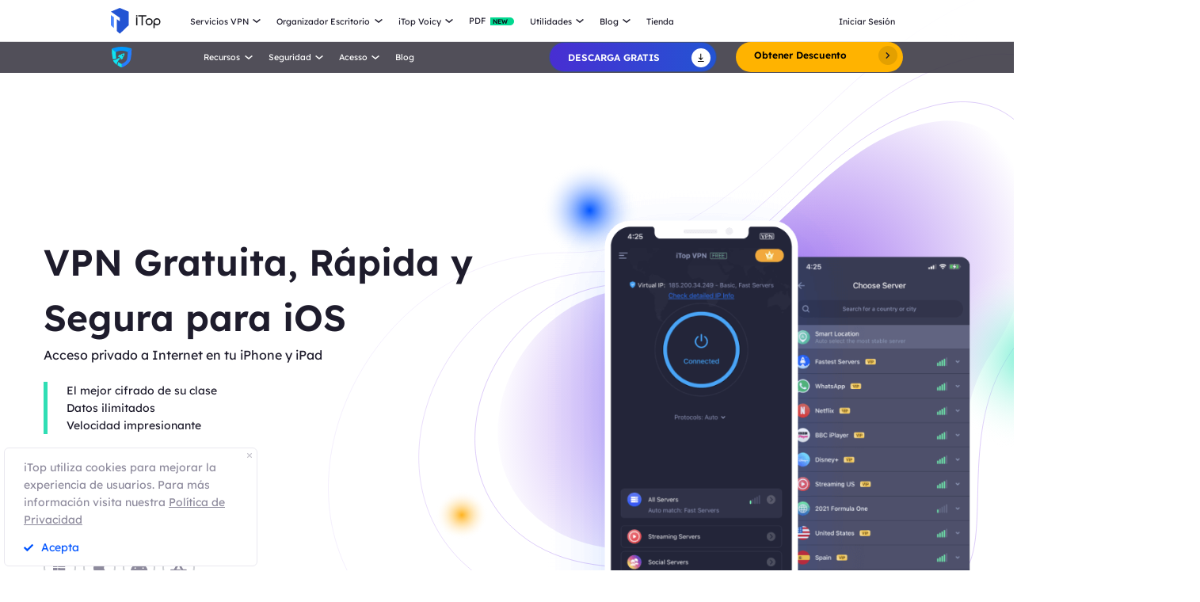

--- FILE ---
content_type: text/html; charset=UTF-8
request_url: https://es.itopvpn.com/vpn-ios?insur=privacy&c=privacy
body_size: 22412
content:
<!DOCTYPE html>
<html lang="es">

<head>
    <meta charset="UTF-8">
    <meta http-equiv="X-UA-Compatible" content="IE=edge">
    <meta name=viewport content="width=device-width,initial-scale=1,minimum-scale=1,maximum-scale=1,user-scalable=no,viewport-fit=cover">
    <meta name="referrer" content="no-referrer" />
    <link rel="preconnect" href="https://fonts.googleapis.com">
    <link rel="preconnect" href="https://fonts.gstatic.com" crossorigin>
    <link rel="icon" href="https://es.itopvpn.com/favicon.ico" mce_href="https://es.itopvpn.com/favicon.ico" type="image/x-icon">
    <link rel="shortcut icon" href="https://es.itopvpn.com/favicon.ico" mce_href="https://es.itopvpn.com/favicon.ico" type="image/x-icon">
    <link href="https://fonts.googleapis.com/css2?family=Spartan:wght@400;500;600;700&display=swap" rel="stylesheet">
    <link rel="stylesheet" type="text/css" href="https://fonts.googleapis.com/css?family=Lexend Deca:400,300,600">
    <link rel="canonical" href="https://es.itopvpn.com/vpn-ios">
            <link rel="alternate" hreflang="en" href="https://www.itopvpn.com/vpn-ios" />
    <link rel="alternate" hreflang="fr" href="https://fr.itopvpn.com/vpn-ios" />
    <link rel="alternate" hreflang="de" href="https://de.itopvpn.com/vpn-ios" />
    <link rel="alternate" hreflang="it" href="https://it.itopvpn.com/vpn-ios" />
    <link rel="alternate" hreflang="es" href="https://es.itopvpn.com/vpn-ios" />
    <link rel="alternate" hreflang="pt" href="https://pt.itopvpn.com/vpn-ios" />
    <link rel="alternate" hreflang="nl" href="https://nl.itopvpn.com/vpn-ios" />
    <link rel="alternate" hreflang="pl" href="https://pl.itopvpn.com/vpn-ios" />
    <link rel="alternate" hreflang="sv" href="https://sv.itopvpn.com/vpn-ios" />
<link rel="alternate" hreflang="ja" href="https://jp.itopvpn.com/vpn-ios" />
    <link rel="alternate" hreflang="ar" href="https://www.itoparab.com/vpn-ios" />
  
    <link rel="alternate" hreflang="x-default" href="https://www.itopvpn.com/vpn-ios" />
        <link rel="preconnect" href="https://es.itopvpn.com/assets/js/bundle.min.js">
    <link rel="preconnect" href="https://es.itopvpn.com/assets/js/common.min.js">
            <link href="https://es.itopvpn.com/assets/css/global-rem.css?t=1769088271" rel="stylesheet">
            <script src="https://es.itopvpn.com/assets/js/bundle.min.js"></script>
    <title>Descarga iTop VPN Gratis, Rápida y Segura para iOS</title>
    <meta name="description" content="VPN Gratuita, Rápida y Segura para iOS. Acceso privado a Internet en tu iPhone y iPad. iTop VPN protege tu seguridad y privacidad en línea.">
<link href="https://es.itopvpn.com/assets/css/vpn-ios.css" rel="stylesheet">    <script>
        (function(i, s, o, g, r, a, m) {
            i['GoogleAnalyticsObject'] = r;
            i[r] = i[r] || function() {
                (i[r].q = i[r].q || []).push(arguments)
            }, i[r].l = 1 * new Date();
            a = s.createElement(o),
                m = s.getElementsByTagName(o)[0];
            a.async = 1;
            a.src = g;
            m.parentNode.insertBefore(a, m)
        })(window, document, 'script', '//www.google-analytics.com/analytics.js', 'ga');

        ga('create', 'UA-178108664-1', 'auto');
        ga('send', 'pageview');
        var paddle_tracking = '-insur:privacy&lan=es';
    </script>
    <!-- Google tag (gtag.js) -->
    <script async src="https://www.googletagmanager.com/gtag/js?id=G-Z7Q97LSQS7"></script>
    <script>
        window.dataLayer = window.dataLayer || [];

        function gtag() {
            dataLayer.push(arguments);
        }
        gtag('js', new Date());

        gtag('config', 'G-Z7Q97LSQS7');
    </script>
    <script src="https://es.itopvpn.com/assets/js/common/base64-2.6.2.min.js"></script>
    <script src="https://es.itopvpn.com/assets/js/common.min.js?t=1769088271"></script>
    <script type="application/ld+json">
                {
                    "@context": "https://schema.org",
                    "@type": "BreadcrumbList",
                    "itemListElement": [{
                            "@type": "ListItem",
                            "position": 1,
                            "name": "iTop VPN",
                            "item": "https://es.itopvpn.com/"
                        },
                        {
                            "@type": "ListItem",
                            "position": 2,
                            "name": "Descarga iTop VPN Gratis, Rápida y Segura para iOS",
                            "item": "https://es.itopvpn.com/vpn-ios",
                            "image": "https://es.itopvpn.com/assets/images/home/img_top_vpn.png",
                            "description": "VPN Gratuita, Rápida y Segura para iOS. Acceso privado a Internet en tu iPhone y iPad. iTop VPN protege tu seguridad y privacidad en línea."
                        }
                    ]
                }
            </script>
            <script type="application/ld+json">
                {
                    "@context": "https://schema.org",
                    "@id": "https://es.itopvpn.com/#organization",
                    "@type": "Organization",
                    "name": "iTop VPN",
                    "url": "https://es.itopvpn.com/",
                    "logo": "https://es.itopvpn.com/assets/images/common/itop_new_icon.svg"
                }
            </script>    <script>
        $(function() {
            if ($("._newyear").hasClass("_newyear")) {
                $("._newyear").html("2026");
            }
        });
    </script>
    <style>
        .comm-tags {
            position: relative;
            z-index: 1;
            display: inline-flex;
            align-items: center;
            justify-content: center;
            vertical-align: middle;
            margin-top: -6px;
            padding: 1px 6px;
            font-size: 12px;
            line-height: 1;
            font-weight: 400;
            color: #fff;
            font-style: normal;
            border-radius: 9999px;
            text-align: center;
            font-family: "Lexend", sans-serif !important;
            border-width: 1px;
            border-style: solid;
        }

        .comm-tags>em {
            display: block;
            font: inherit;
            color: inherit;
            line-height: 1;
            font-style: normal;
            transform: scale(0.9);
        }

        .comm-tags.new {
            margin: 0 !important;
            margin-top: -6px !important;
            width: auto !important;
            height: auto !important;
            color: #24D430;
            vertical-align: middle !important;
            border-color: #24D430;
            background: #DFFFE1 !important;
        }

        .comm-tags.improved {
            color: #FF6103;
            border-color: #FF843A;
            background: #FFF7DF;
        }

        .header-nav.header-main .nav-left .nav-menu .nav-list.nav-utility .nav-item {
            display: flex;
            flex-wrap: wrap;
            flex-direction: row;
            width: 545px;
        }

        .header-nav .nav-left .nav-menu .nav-list.nav-utility .fb3 {
            width: 50%;
        }
    </style>
</head>


<body class="vpn-ios  scroll-header" data-name="vpn-ios">
    <!-- 2025blackfriday start====================-->
    <link href="https://fonts.googleapis.com/css2?family=Fjalla+One&family=Darumadrop+One&family=League+Spartan:wght@100..900&display=swap" rel="stylesheet">

    <link href="https://es.itopvpn.com/assets/images/2023blackfriday/bf_common.css?t=1769088271" rel="stylesheet">
    <!-- <link href="https://es.itopvpn.com/assets/images/2024bfsale/2024blackfriday/bf_total.css?t=1769088271" rel="stylesheet"> -->
    <script>
        let bfControlName = 'vpn',
            bfControlNav = 'no',
            bfControlRight = 'no',
            bfControlCenter = 'no';
    </script>
    <!-- VPN START============================= -->
    <!-- VPN Nav ICON -->
            <!-- <link href="https://es.itopvpn.com/assets/images/2024bfsale/2024blackfriday/bf_total.css?t=1769088271" rel="stylesheet"> -->
        <!-- <link href="https://es.itopvpn.com/assets/images/2024xmasofficial/style.css?t=1769088271" rel="stylesheet"> -->
        <script>
            bfControlNav = 'yes';
            bfControlRight = 'yes';
            bfControlCenter = 'yes';
        </script>
        <!-- </?php require './frontend/views/layouts/_common_popup/_pop_xmas2024_bar.php' ?> -->
        <!-- </?php require './frontend/views/layouts/_common_popup/_pop_xmas2024.php' ?> -->
    
    <!-- VPN END============================= -->

    <!-- IED START============================= -->
        <!-- IED END============================= -->

    <!-- IDR START============================= -->
        <!-- IDR END============================= -->


    <!-- PDF START============================= -->
        <!-- PDF END============================= -->
    <!-- 2025blackfriday end====================-->

        <script src="https://es.itopvpn.com/assets/js/mapplication.js"></script>






    
        <style>
        @media screen and (max-width: 768px) {
            .header-nav.popyes {
                top: 0;
            }
        }
    </style>
     <style>
        @media screen and (max-width: 1170px) {
            .header-nav .header-wrapper .nav-left .nav-menu .nav-list.nav-pdf {
                vertical-align: middle;
            }

            .header-nav .header-wrapper .nav-left .nav-menu .nav-list.nav-pdf a {
                display: block;
            }

            .header-nav .header-wrapper .nav-left .nav-menu .nav-list.nav-pdf em {
                font: inherit;
                display: inline;
            }

            .header-nav .nav-left .nav-menu .nav-list.login {
                position: relative;
                right: auto;
                display: none !important;
            }

            .header-nav .nav-left .nav-menu .nav-list.login a {
                padding-left: 0 !important;
                padding-right: 0 !important;
            }

            .header-nav .nav-left .nav-menu {
                transform: translateX(0%) !important;
                max-height: 0 !important;
                height: auto !important;
            }

            .header-nav .nav-left .nav-menu.show {
                max-height: 9999px !important;
                height: auto !important;
            }
        }
    </style>
    <nav id="header" class="header-nav nav-bg header-main">
        <div class="header-wrapper">
            <div class="nav-left">
                <a class="nav-logo logo-itop" href="/?insur=privacy&c=privacy">
                    <img class="logo" src="https://es.itopvpn.com/assets/images/common/itop_new_icon.svg" alt="">
                </a>
                <ul class="nav-menu">
                    <li class="nav-list nav-service">
                        <span class="fb2">Servicios VPN<i></i></span>
                        <div class="nav-item">
                        <div class="nav-item-list">
                            <a href="/vpn-for-pc?insur=privacy&c=privacy" class="fb3">
                                <em>VPN para PC</em>
                                <i class="hot">HOT</i>
                                <p class="nav-item-desc">Accede a conexiones globales con una VPN gratis y segura.</p>
                            </a>
                            <a href="/vpn-windows?insur=privacy&c=privacy" class="fb3">
                                <em>VPN para Windows</em>
                                <i class="hot">HOT</i>
                                    <p class="nav-item-desc">La mejor VPN gratis para PC Windows con funciones avanzadas.</p>
                            </a>
                            <a href="/vpn-mac?insur=privacy&c=privacy" class="fb3">
                                <em>VPN para macOS</em>
                                <p class="nav-item-desc">La mejor VPN para mac gratis para seguridad y privacidad en línea.</p>
                            </a>
                            <a href="/vpn-ios?insur=privacy&c=privacy" class="fb3">
                                <em>VPN para iOS</em>
                                <p class="nav-item-desc">VPN iOS gratuita e ilimitada para proteger tu iPhone.</p>
                            </a>
                            <a href="/vpn-android?insur=privacy&c=privacy" class="fb3">
                                <em>VPN para Android</em>
                                    <p class="nav-item-desc">VPN Android gratis para mayor seguridad online.</p>
                            </a>
                              <a href="/vpn-for-linux?insur=privacy&c=privacy" class="fb3">
                                    <em>VPN para Linux</em>
                                    <p class="nav-item-desc">VPN Linux poderosa para conexiones seguras y estables.</p>
                                </a>
                            <a href="/vpn-for-chrome?insur=privacy&c=privacy" class="fb3">
                                <em>VPN para Chrome</em>
                                    <p class="nav-item-desc">Extensión VPN gratuita y segura para navegación privada en Chrome.</p>
                            </a>
                            <a href="/vpn-for-firefox?insur=privacy&c=privacy" class="fb3">
                                    <em>VPN para Firefox</em>
                                    <p class="nav-item-desc">Extensión VPN para Firefox: privacidad, seguridad y acceso sin restricciones.</p>
                            </a>
                            <a href="/vpn-for-smart-tv?insur=privacy&c=privacy" class="fb3">
                                    <em>VPN para Smart TV</em>
                                    <p class="nav-item-desc">Disfruta de streaming fluido con VPN en Apple TV, Android TV, Fire TV y más.</p>
                            </a>
                            <a href="/vpn-browser?insur=privacy&c=privacy" class="fb3">
                                <em>Navegador con VPN</em>
                                <p class="nav-item-desc">Navegadores con VPN garantizan tu seguridad en Internet.</p>
                            </a>
                              
                            </div>
                            <div class="service-wrap">
                            <div class="vpn_nav_wrap">
                                    <p class="download_nav">
                                     <a href="/download-vpn?insur=privacy&c=privacy" class="fb3">Descargar VPN</a>
                                    </p>
                                    <p class="description">Explora el mundo digital sin límites, protegido por la seguridad y rapidez de iTop VPN.</p>
                                    <div class="wrap_list_wrap">
                                        <div class="item country">
                                            <p class="list_name">Por Qué iTop VPN</p>
                                            <a href="/what-is-vpn?insur=privacy&c=privacy" class="vpn_a">Qué es una VPN</a>
                                            <a href="/blog/vpn-sin-registro-1505?insur=privacy&c=privacy" class="vpn_a">VPN sin Registro</a>
                                            <a href="/free-vpn?insur=privacy&c=privacy" class="vpn_a">VPN Gratis</a>
                                            <a href="/blog/vpn-segura-442?insur=privacy&c=privacy" class="vpn_a">VPN Segura</a>
                                            <a href="/blog/mejor-no-lag-vpn-7662?insur=privacy&c=privacy" class="vpn_a">VPN sin Retraso</a>
                                        </div>
                                         <div class="item servers">
                                            <p class="list_name"><a href="/vpn-servers?insur=privacy&c=privacy">3200+ Servidores VPN</a></p>
                                            <a href="/vpn-for-colombia?insur=privacy&c=privacy" class="vpn_a">VPN para Colombia</a>
                                            <a href="/blog/vpn-espana-gratis-7443?insur=privacy&c=privacy" class="vpn_a">VPN para España</a>
                                            <a href="/blog/vpn-india-gratis-3472?insur=privacy&c=privacy" class="vpn_a">VPN para India</a>
                                            <a href="/blog/mejor-vpn-peru-4842?insur=privacy&c=privacy" class="vpn_a">VPN para Perú</a>
                                            <a href="/blog/vpn-estados-unidos-gratis-7107?insur=privacy&c=privacy" class="vpn_a">VPN para EE.UU.</a>
                                        </div>
                                        <div class="item apps">
                                            <p class="list_name">Streaming & Apps</p>
                                            <a href="/blog/comprar-monedas-tiktok-4863?insur=privacy&c=privacy" class="vpn_a">Monedas TikTok Baratas</a>
                                            <a href="/blog/como-descargar-spotify-premium-gratis-5150?insur=privacy&c=privacy" class="vpn_a">Spotify Premium Barato</a>
                                            <a href="/blog/ver-amazon-prime-video-con-vpn-978?insur=privacy&c=privacy" class="vpn_a">VPN para Prime Video</a>
                                            <a href="/netflix-vpn?insur=privacy&c=privacy" class="vpn_a">VPN para Netflix</a>
                                            <a href="/blog/vpn-para-tiktok-566?insur=privacy&c=privacy" class="vpn_a">VPN para Tiktok</a>
                                        </div>
                                        <div class="item games">
                                            <p class="list_name">VPN para Gaming</p>
                                            <a href="/blog/roblox-desbloqueado-juego-4717?insur=privacy&c=privacy" class="vpn_a">VPN para Steam</a>
                                            <a href="/blog/roblox-desbloqueado-juego-4717?insur=privacy&c=privacy" class="vpn_a">VPN para Roblox</a>
                                            <a href="/blog/vpn-para-pubg-313?insur=privacy&c=privacy" class="vpn_a">VPN para PUBG</a>
                                            <a href="/blog/retraso-cod-2469?insur=privacy&c=privacy" class="vpn_a">VPN para COD</a>
                                            <a href="/blog/vpn-para-jugar-minecraft-sin-lag-1181?insur=privacy&c=privacy" class="vpn_a">VPN para Minecraft</a>
                                        </div>
                                    </div>
                                </div>    
                            <div class="service-list">
                                    <div class="service-item on" style="align-items: center;">
                                        
                                        <div class="_right">
                                            <div class="btn-box">
                                                <a class="button-combe button btn-not  btn-primary btn-default button-new free-down upper" data-href="https://www.itopvpn.com/download?insur=privacy" data-vpn="vpn-windows" onclick="gotoThankyou($(this));gtag('event', 'es_vpn_dl_mac_es_header')">
                                                    <span class="btn-word">Descargar Gratis</span>
                                                    <span class="arrow-new">
                                                        <svg class="new-svg">
                                                            <use xlink:href="#home_download"></use>
                                                        </svg>
                                                    </span>
                                                    <svg class="new-svg">
                                                        <use xlink:href="#home_download"></use>
                                                    </svg>
                                                </a>
                                                <a class="button btn-not  btn-primary button-link btn-default button-new get-off btn-gold" href="/purchase?insur=privacy&c=privacy&ref=itopvpn_pc" onclick="gtag('event', 'es_vpn_buyclick_mac_es_header')">
                                                    <span class="btn-word buy">
                                                        Obtener Descuento
                                                    </span>
                                                    <span class="arrow-new">
                                                        <svg class="new-svg">
                                                            <use xlink:href="#itop_right"></use>
                                                        </svg>
                                                    </span>
                                                </a>
                                            </div>
                                        </div>
                                    </div>
                                    <div class="service-item win">
                                       <div class="_right">
                                            <div class="btn-box">
                                                <a class="button-combe button btn-not  btn-primary btn-default button-new free-down upper" data-href="https://www.itopvpn.com/download?insur=privacy" data-vpn="vpn-windows" onclick="gotoThankyou($(this));ga('send', 'event', 'itopdl-pc-es', 'download', 'navigation');gtag('event', 'es_vpn_dl_mac_es_header')">
                                                    <span class="btn-word">
                                                        Descargar Gratis
                                                    </span>
                                                    <span class="arrow-new">
                                                        <svg class="new-svg">
                                                            <use xlink:href="#itop_download"></use>
                                                        </svg>
                                                    </span>
                                                    <svg class="new-svg">
                                                        <use xlink:href="#itop_download"></use>
                                                    </svg>
                                                <a class="button btn-not  btn-primary button-link btn-default button-new get-off btn-gold" data-href="/purchase?insur=privacy&c=privacy&ref=itopvpn_win" onclick="gotoPurchase($(this));ga('send', 'event', 'itopbuyclick-mac_es', 'click', 'navigation');gtag('event', 'es_vpn_buyclick_mac_es_header')">
                                                    <span class="btn-word buy">
                                                        Obtener Descuento
                                                    </span>
                                                    <span class="arrow-new">
                                                        <svg class="new-svg">
                                                            <use xlink:href="#itop_right"></use>
                                                        </svg>
                                                    </span>
                                                </a>
                                            </div>
                                        </div>
                                    </div>
                                    <div class="service-item mac">
                                        <div class="_right">
                                            <div class="btn-box">
                                                <a class="button-combe button btn-not  btn-primary btn-default button-new free-down upper" data-href="https://www.itopvpn.com/downloadmac?insur=privacy" data-vpn="vpn-mac" onclick="gotoThankyou($(this));ga('send', 'event', 'itopdl-mac-es', 'download', 'navigation');gtag('event', 'es_vpn_dl_mac_es_header')">
                                                    <span class="btn-word">
                                                        Descargar Gratis
                                                    </span>
                                                    <span class="arrow-new">
                                                        <svg class="new-svg">
                                                            <use xlink:href="#itop_download"></use>
                                                        </svg>
                                                    </span>
                                                    <svg class="new-svg">
                                                        <use xlink:href="#itop_download"></use>
                                                    </svg>
                                                </a>
                                                <a class="button btn-not  btn-primary button-link btn-default button-new get-off btn-gold" data-href="/purchase?insur=privacy&c=privacy&ref=itopvpn_mac" onclick="gotoPurchase($(this));ga('send', 'event', 'itopbuyclick-mac_es', 'click', 'navigation');gtag('event', 'es_vpn_buyclick_mac_es_header')">
                                                    <span class="btn-word buy">
                                                        Obtener Descuento
                                                    </span>
                                                    <span class="arrow-new">
                                                        <svg class="new-svg">
                                                            <use xlink:href="#itop_right"></use>
                                                        </svg>
                                                    </span>
                                                </a>
                                            </div>
                                        </div>
                                    </div>
                                    <div class="service-item ios">
                                        <div class="_right">
                                             <div class="btn-box">
                                                <a class="button-combe button btn-not  btn-primary btn-default button-new free-down upper" href="https://goto.itopvpn.com/downloadcenter?product=es-itopios&c=privacy" onclick="ga('send', 'event', 'itopdl-ios-es', 'download', 'navigation');gtag('event', 'es_vpn_buyclick_mac_es_header')">
                                                    <span class="btn-word">
                                                        Descargar Gratis
                                                    </span>
                                                    <span class="arrow-new">
                                                        <svg class="new-svg">
                                                            <use xlink:href="#itop_download"></use>
                                                        </svg>
                                                    </span>
                                                    <svg class="new-svg">
                                                        <use xlink:href="#itop_download"></use>
                                                    </svg>
                                                </a>
                                                <a class="button btn-not  btn-primary button-link btn-default button-new get-off btn-gold" data-href="/purchase?insur=privacy&c=privacy&ref=itopvpn_ios" onclick="gotoPurchase($(this));ga('send', 'event', 'iconclick-store-ios_es', 'click', 'nav-home');gtag('event', 'es_vpn_dl_mac_es_header')">
                                                    <span class="btn-word buy">
                                                        Obtener Descuento
                                                    </span>
                                                    <span class="arrow-new">
                                                        <svg class="new-svg">
                                                            <use xlink:href="#itop_right"></use>
                                                        </svg>
                                                    </span>
                                                </a>
                                            </div>
                                        </div>
                                    </div>
                                    <div class="service-item adr">
                                        <div class="_right">
                                            <div class="btn-box">
                                                <a class="button-combe button btn-not  btn-primary btn-default button-new free-down upper" data-href="https://www.itopvpn.com/downloadapk?lan=es&insur=privacy" onclick="gotoPurchase($(this));gtag('event', 'es_vpn_dl_mac_es_header')">
                                                    <span class="btn-word">
                                                        Descargar Gratis
                                                    </span>
                                                    <span class="arrow-new">
                                                        <svg class="new-svg">
                                                            <use xlink:href="#itop_download"></use>
                                                        </svg>
                                                    </span>
                                                    <svg class="new-svg">
                                                        <use xlink:href="#itop_download"></use>
                                                    </svg>
                                                </a>
                                                <a class="button btn-not  btn-primary button-link btn-default button-new get-off btn-gold" href="/purchase?insur=privacy&c=privacy&ref=itopvpn_adr" onclick="gtag('event', 'es_vpn_buyclick_mac_es_header')">
                                                    <span class="btn-word buy">
                                                        Obtener Descuento
                                                    </span>
                                                    <span class="arrow-new">
                                                        <svg class="new-svg">
                                                            <use xlink:href="#itop_right"></use>
                                                        </svg>
                                                    </span>
                                                </a>
                                            </div>
                                        </div>
                                    </div>
                                    <div class="service-item linus">
                                        <div class="_right">
                                            <div class="btn-box">
                                                <a class="button-combe button btn-not  btn-primary btn-default button-new free-down upper" data-href="https://www.itopvpn.com/download?insur=privacy" data-vpn="vpn-windows" onclick="gotoThankyou($(this));gtag('event', 'es_vpn_dl_mac_es_header')">
                                                    <span class="btn-word">
                                                        Descargar Gratis
                                                    </span>
                                                    <span class="arrow-new">
                                                        <svg class="new-svg">
                                                            <use xlink:href="#home_download"></use>
                                                        </svg>
                                                    </span>
                                                    <svg class="new-svg">
                                                        <use xlink:href="#home_download"></use>
                                                    </svg>
                                                </a>
                                                <a class="button btn-not  btn-primary button-link btn-default button-new get-off btn-gold" href="/purchase?insur=privacy&c=privacy&ref=itopvpn_linux" onclick="gtag('event', 'es_vpn_buyclick_mac_es_header')">
                                                    <span class="btn-word buy">
                                                        Obtener Descuento
                                                    </span>
                                                    <span class="arrow-new">
                                                        <svg class="new-svg">
                                                            <use xlink:href="#itop_right"></use>
                                                        </svg>
                                                    </span>
                                                </a>
                                            </div>
                                        </div>
                                    </div>
                                     <div class="service-item chrom">
                                        <div class="_right">
                                            <div class="btn-box">
                                                <a class="button-combe button btn-not  btn-primary btn-default button-new free-down upper" data-href="https://chromewebstore.google.com/detail/itop-vpn/apgjgibgkdfemblclkifgndfhkcbmfjl?referrer=utm_source%3Dprivacy&insur=privacy&lang=es" onclick="gotoPurchase($(this));gtag('event', 'es_vpn_dl_mac_es_header')">
                                                    <span class="btn-word">
                                                        Descargar Gratis
                                                    </span>
                                                    <span class="arrow-new">
                                                        <svg class="new-svg">
                                                            <use xlink:href="#itop_download"></use>
                                                        </svg>
                                                    </span>
                                                    <svg class="new-svg">
                                                        <use xlink:href="#itop_download"></use>
                                                    </svg>
                                                </a>
                                                <a class="button btn-not  btn-primary button-link btn-default button-new get-off btn-gold" href="/purchase?insur=privacy&c=privacy&ref=itopvpn_chrome" onclick="gtag('event', 'es_vpn_buyclick_mac_es_header')">
                                                    <span class="btn-word buy">
                                                        Obtener Descuento
                                                    </span>
                                                    <span class="arrow-new">
                                                        <svg class="new-svg">
                                                            <use xlink:href="#itop_right"></use>
                                                        </svg>
                                                    </span>
                                                </a>
                                            </div>
                                        </div>
                                    </div>
                                    <div class="service-item firefox">
                                        <div class="_right">
                                            <div class="btn-box">
                                                <a class="button-combe button btn-not  btn-primary btn-default button-new free-down upper" data-href="https://www.itopvpn.com/downloadmac?insur=privacy" onclick="gotoPurchase($(this));gtag('event', 'es_vpn_dl_mac_es_header')">
                                                    <span class="btn-word">
                                                        Descargar Gratis
                                                    </span>
                                                    <span class="arrow-new">
                                                        <svg class="new-svg">
                                                            <use xlink:href="#itop_download"></use>
                                                        </svg>
                                                    </span>
                                                    <svg class="new-svg">
                                                        <use xlink:href="#itop_download"></use>
                                                    </svg>
                                                </a>
                                                <a class="button btn-not  btn-primary button-link btn-default button-new get-off btn-gold" href="/purchase?insur=privacy&c=privacy&ref=itopvpn_firefox" onclick="gtag('event', 'es_vpn_buyclick_mac_es_header')">
                                                    <span class="btn-word buy">
                                                        Obtener Descuento
                                                    </span>
                                                    <span class="arrow-new">
                                                        <svg class="new-svg">
                                                            <use xlink:href="#itop_right"></use>
                                                        </svg>
                                                    </span>
                                                </a>
                                            </div>
                                        </div>
                                    </div>
                                    <div class="service-item smt">
                                        <div class="_right">
                                            <div class="btn-box">
                                                <a class="button-combe button btn-not  btn-primary btn-default button-new free-down upper" data-href="https://www.itopvpn.com/download?insur=privacy" data-vpn="vpn-windows" onclick="gotoThankyou($(this));gtag('event', 'es_vpn_dl_mac_es_header')">
                                                    <span class="btn-word">
                                                        Descargar Gratis
                                                    </span>
                                                    <span class="arrow-new">
                                                        <svg class="new-svg">
                                                            <use xlink:href="#itop_download"></use>
                                                        </svg>
                                                    </span>
                                                    <svg class="new-svg">
                                                        <use xlink:href="#itop_download"></use>
                                                    </svg>
                                                </a>
                                                <a class="button btn-not  btn-primary button-link btn-default button-new get-off btn-gold" href="/purchase?insur=privacy&c=privacy&ref=itopvpn_stv" onclick="gtag('event', 'es_vpn_buyclick_mac_es_header')">
                                                    <span class="btn-word buy">
                                                        Obtener Descuento
                                                    </span>
                                                    <span class="arrow-new">
                                                        <svg class="new-svg">
                                                            <use xlink:href="#itop_right"></use>
                                                        </svg>
                                                    </span>
                                                </a>
                                            </div>
                                        </div>
                                    </div>
                                    <div class="service-item browser">
                                        <div class="_right">
                                            <div class="btn-box">
                                                <a class="button-combe button btn-not  btn-primary btn-default button-new free-down upper" href="https://www.itopvpn.com/downloadbrowser?insur=privacy" onclick="gtag('event', 'es_ipb_dl_mac_es_header')">
                                                    <span class="btn-word">
                                                        Descargar Gratis
                                                    </span>
                                                    <span class="arrow-new">
                                                        <svg class="new-svg">
                                                            <use xlink:href="#home_download"></use>
                                                        </svg>
                                                    </span>
                                                    <svg class="new-svg">
                                                        <use xlink:href="#home_download"></use>
                                                    </svg>
                                                </a>
                                                <a class="button btn-not  btn-primary button-link btn-default button-new get-off btn-gold" href="/browser/purchase?insur=privacy&c=privacy&ref=ipb_navi" onclick="gtag('event', 'es_ipb_buyclick_mac_es_header')">
                                                    <span class="btn-word buy">
                                                        Obtener Descuento
                                                    </span>
                                                    <span class="arrow-new">
                                                        <svg class="new-svg">
                                                            <use xlink:href="#itop_right"></use>
                                                        </svg>
                                                    </span>
                                                </a>
                                            </div>
                                        </div>
                                    </div>
                                </div>
                            </div>
                        </div>
                    </li>
                    <li class="nav-list nav-new-ied">
                        <span class="fb2">
                            Organizador Escritorio <i></i>
                        </span>
                        <ul class="nav-item nav-ied">
                            <li>
                                <a href="/itop-easy-desktop?insur=privacy&c=privacy" class="fb3">
                                    <div class="nav_pic">
                                        <img src="https://es.itopvpn.com/assets/images/store/icon_ied.png" width="40" height="40" alt="iTop Easy Desktop">
                                    </div>
                                    <div class="nav_text">
                                        <b>iTop Easy Desktop <i class="hot">HOT</i></b>
                                        <p>Organizador de escritorio PC y fondo de pantalla gratuitos.</p>
                                    </div>
                                </a>
                            </li>
                        </ul>
                    </li>
                    <li class="nav-list nav-new-ied">
                        <span class="fb2">
                            iTop Voicy <i></i>
                        </span>
                        <ul class="nav-item nav-ied">
                            <li>
                                <a href="/itop-voicy?insur=privacy&c=privacy" class="fb3">
                                    <div class="nav_pic">
                                        <img src="https://es.itopvpn.com/assets/images/store/icon_ivc.png" width="40" height="40" alt="iTop Voicy">
                                    </div>
                                    <div class="nav_text">
                                        <b>iTop Voicy <i class="new">NEW</i></b>
                                        <p>Modulador de voz gratis en tiempo real para PC</p>
                                    </div>
                                </a>
                            </li>
                        </ul>
                    </li>
                  
                    <li class="nav-list nav-list-link nav-pdf">
                            <a href="https://es.itopvpn.com/pdf" class="fb2 nav-link">
                                <em class="fb2">PDF</em>
                                <i class="new">NEW</i>
                            </a>
                    </li>
                    <li class="nav-list nav-utility">
                        <span class="fb2">
                            Utilidades <i></i>
                        </span>
                        <div class="nav-item">
                            <a href="/screen-recorder?insur=privacy&c=privacy" class="fb3">
                                <em>iTop Screen Recorder</em>
                                <i class="hot">HOT</i>
                            </a>
                             <a href="/ai-math-solver?insur=privacy&c=privacy">
                                <em class="item-name">iTop AI Math Solver</em>
                                <i class="new">NEW</i>
                            </a>
                            <a href="/data-recovery-software?insur=privacy&c=privacy" class="fb3">
                                <em>iTop Data Recovery</em>
                                <i class="hot">HOT</i>
                            </a>
                           <a href="https://es.itopvpn.com/screenshot" class="fb3">
                                <em>iTop Screenshot</em>
                            </a>
                            <a href="https://gamebooster.itopvpn.com/index.php" class="fb3">
                                <em>Smart Game Booster</em>
                            </a>
                             <a href="/dualsafe-password-manager?insur=privacy&c=privacy" class="fb3">
                                <em>Dualsafe Password Manager</em>
                                <i class="new">NEW</i>
                            </a>
                            <a href="https://iotransfer.itopvpn.com/" class="fb3">
                                <em>IOTransfer</em>
                            </a>
                           
                            
                            <a href="/top-data-protector?insur=privacy&c=privacy" class="fb3">
                                <em>Top Data Protector</em>
                            </a>
                        </div>
                    </li>
                    <li class="nav-list nav-blog">
                        <span class="fb2">
                            Blog <i></i>
                        </span>
                        <div class="nav-item">
                            <a href="/blog?insur=privacy&c=privacy&sort=26" class="fb3">
                                <em>VPN para Windows</em>
                            </a>
                            <a href="/blog?insur=privacy&c=privacy&sort=36" class="fb3">
                                <em>Consejos sobre VPN</em>
                            </a>
                            <a href="/recorder-tips?insur=privacy&c=privacy" class="fb3">
                                <em>Grabador de Pantalla</em>
                            </a>
                            <a href="/desktop-tips?insur=privacy&c=privacy" class="fb3">
                                <em>Trucos de Escritorio</em>
                            </a>
                            <a href="/blog?insur=privacy&c=privacy&sort=171" class="fb3">
                                <em>Recuperar Archivos</em>
                            </a>
                            <a href="/pdf-tips?insur=privacy&c=privacy" class="fb3">
                                <em>Guías para PDF</em>
                            </a>
                        </div>
                    </li>
                    <li class="nav-list nav-list-link store-nav">
                        <a href="/store?insur=privacy&c=privacy" class="fb2 " onclick="ga('send', 'event', 'iconclick-store-mac_es', 'click', 'navigation');">
                            Tienda
                        </a>
                    </li>
                    <li class="nav-list login nav-sale-icon">
                        <a href="/login?insur=privacy&c=privacy"
                            class="fb2 nav-link nav-login"
                            data-acount="Iniciar Sesión" data-out="Cerrar Sesión" 
                            data-in="Iniciar Sesión" 
                            data-in-link="/login?insur=privacy&c=privacy" 
                            data-out-link="/signup?insur=privacy&c=privacy" 
                            data-acount-link="/user-account?insur=privacy&c=privacy" 
                            data-purchase-link="/purchase?insur=privacy&c=privacy"
                            onclick="ga('send', 'event', 'loginclick-mac_es', 'click', 'navigation');gtag('event', 'es_itop_loginclick_mac_es_navi');"
                            data-in-ga="ga('send', 'event', 'loginclick-mac_es', 'click', 'navigation');gtag('event', 'es_itop_loginclick_mac_es_navi');"
                            data-acount-ga="ga('send', 'event', 'myaccountclick-mac_es', 'click', 'navigation');gtag('event', 'es_itop_myaccount_mac_es_navi');"
                            data-out-ga="ga('send', 'event', 'signoutclick-mac_es', 'click', 'navigation');gtag('event', 'es_itop_signout_mac_es_navi');"
                            >
                            Iniciar Sesión
                        </a>
                    </li>
                </ul>
                <div class="mobile-close">
                    <span class="claseIcon"></span>
                </div>
            </div>
            <div class="mobile-nav">
                <span class="navIcon"></span>
            </div>
            <div class="mobile-bg"></div>
        </div>
        <div class="itop_svg" style="display:none;">
        <svg version="1.1" xmlns="http://www.w3.org/2000/svg" style="display:none;">
            <symbol id="itop_right_black" null>
                <path d="M.712 0l2.842 2.842L.712 5.684 0 4.973l2.133-2.132L0 .709z" fill-rule="evenodd" />
            </symbol>
            <symbol id="itop_download" null>
                <path d="M.717 13.627h10.041a.717.717 0 0 1 0 1.434H.717a.717.717 0 1 1 0-1.434zm5.738-4.178L8.78 7.124l1.014 1.014L5.738 12.2 1.68 8.138l1.014-1.014L5.02 9.449V0h1.434v9.449z" fill-rule="evenodd" />
            </symbol>
            <symbol id="itop_right" null>
                <path d="M1.504 0l6 6-6 6-1.5-1.5 4.5-4.5-4.5-4.5z" fill-rule="evenodd" />
            </symbol>
            <symbol id="itop_blog_icon" null>
                <path d="M15.002 0a15 15 0 1 1-15 15 15.02 15.02 0 0 1 15-15zm0 27a12 12 0 1 0-12-12 12.014 12.014 0 0 0 12 12.001z" />
                <path d="M15 13.501h6v3h-6v4.509l-6.008-6.008L15 8.996z" />
            </symbol>
        </svg>
    </div>
    </nav>
    <script>
        $(function () {
            var i = "mac"
            if (i === 'pc') {
                $('.nav-list.nav-list-link.store-nav .nav-link').attr({
                    'href': "javacsript:;"
                })
            }
        });


        $("#header").hover(function() {
            $(".logo").addClass("logo-move")
            $(".logo-text-it").addClass("logo-text-it-move")
            $(".logo-text-best").addClass("logo-text-best-move")
        },function() {
            $(".logo").removeClass("logo-move")
            $(".logo-text-it").removeClass("logo-text-it-move")
            $(".logo-text-best").removeClass("logo-text-best-move")
        })

        $('#header .nav-service .nav-item').hover(function() {
            $('#header .service-list .service-item .btn-box > a').addClass('hover');
        }, function() {
            $('#header .service-list .service-item .btn-box > a').removeClass('hover');
        })

        $('#header .nav-list.store-nav').hover(function () {
            ga('send', 'event', 'itopshow-mac_es', 'display', 'navlaunch');
            $(this).addClass('on');
        }, function () {
            $(this).removeClass('on');
        })

        $('#header .nav-service .nav-item .nav-item-list a').hover(function() {
            var idx = $(this).index();
            $('#header .service-list .service-item').removeClass('on');
            $('#header .service-list .service-item').eq(idx).addClass('on');
        })

        $(document).ready(function () {
            $(".logo").removeClass("logo-move")
            $(".logo-text-it").removeClass("logo-text-it-move")
            $(".logo-text-best").removeClass("logo-text-best-move")
        });
    </script>
<nav class="header-nav nav-bg header-product header-vpn">
    <div class="header-wrapper">
        <div class="nav-left">
            <a class="nav-logo" href="/?insur=privacy&c=privacy">
                <img class="logo" src="https://es.itopvpn.com/assets/images/header/logo.svg" alt="">
            </a>
            <ul class="nav-menu">
                <li class="nav-list spec_vpn">
                    <span class="fb2">Recursos<i></i></span>
                    <div class="nav-item">
                        <a href="/what-is-my-ip?insur=privacy&c=privacy" class="fb3">
                            <em>Cuál es Mi IP</em>
                        </a>
                        <a href="/hide-my-ip?insur=privacy&c=privacy" class="fb3">
                            <em>Ocultar Mi IP</em>
                        </a>
                        <a href="/free-vpn-vs-paid-vpn?insur=privacy&c=privacy" class="fb3">
                            <em>Qué es una VPN</em>
                        </a>
                        <a href="/double-vpn?insur=privacy&c=privacy" class="fb3">
                            <em>Doble VPN</em>
                        </a>
                        <!-- <a href="/blog/vpn-para-pubg-313?insur=privacy&c=privacy" class="fb3">
                            <em>PUBG VPN</em>
                        </a>
                        <a href="/free-vpn-vs-paid-vpn?insur=privacy&c=privacy" class="fb3">
                            <em>VPN Gratuita vs VPN de Pago</em>
                        </a> -->
                    </div>
                <li class="nav-list">
                    <span class="fb2">Seguridad<i></i></span>
                    <div class="nav-item nav-item2">
                        <a href="/network-solution?insur=privacy&c=privacy" class="fb3">
                            <em>Solución de Red</em>
                        </a>
                        <a href="/kill-switch?insur=privacy&c=privacy" class="fb3">
                            <em>Kill Switch</em>
                        </a>
                        <!-- <a href="/what-is-my-ip?insur=privacy&c=privacy" class="fb3">
                            <em>¿Cuál es mi IP?</em>
                        </a>
                        <a href="/unblock-websites?insur=privacy&c=privacy" class="fb3">
                            <em>Desbloquear sitios web</em>
                        </a>
                        <a href="/free-streaming?insur=privacy&c=privacy" class="fb3">
                            <em>Streaming Gratis</em>
                        </a>
                        <a href="/vpn-servers?insur=privacy&c=privacy" class="fb3">
                            <em>Servidroes VPN</em>
                        </a> -->
                    </div>
                </li>
                <li class="nav-list">
                    <span class="fb2">Acesso<i></i></span>
                    <div class="nav-item nav-item2">
                        <a href="/unblock-websites?insur=privacy&c=privacy" class="fb3">
                            <em>Desbloquear Sitios Web</em>
                        </a>
                        <a href="/free-streaming?insur=privacy&c=privacy" class="fb3">
                            <em>Streaming Gratis</em>
                        </a>
                        <a href="/vpn-for-gaming?insur=privacy&c=privacy" class="fb3">
                            <em>VPN para Gaming</em>
                        </a>
                        <!-- <a href="/unblock-websites?insur=privacy&c=privacy" class="fb3">
                            <em>Desbloquear sitios web</em>
                        </a>
                        <a href="/free-streaming?insur=privacy&c=privacy" class="fb3">
                            <em>Streaming Gratis</em>
                        </a>
                        <a href="/vpn-servers?insur=privacy&c=privacy" class="fb3">
                            <em>Servidroes VPN</em>
                        </a> -->
                    </div>
                </li>
                <li class="nav-list nav-list-link">
                    <a href="/blog?insur=privacy&c=privacy" class="fb2 nav-link">
                        Blog                    </a>
                </li>
                <li class="nav-list login">
                    <a href="/login?insur=privacy&c=privacy" class="fb2 nav-login" data-acount="https://es.itopvpn.com/assets/images/header/user.png" data-in="Iniciar Sesión" data-in-link="/login?insur=privacy&c=privacy" data-acount-link="/user-account?insur=privacy&c=privacy">
                        Iniciar Sesión                    </a>
                </li>
            </ul>
            <div class="mobile-close">
                <span class="claseIcon"></span>
            </div>
        </div>
        <div class="nav-right">
            <a class="button-combe button btn-not  btn-primary btn-default button-new upper" data-href="https://www.itopvpn.com/downloadmac?insur=privacy" onclick="gotoThankyou($(this));ga('send', 'event', 'itopdl-mac_es', 'download', 'navigation');gtag('event', 'es_vpn_dl_mac_es_navi')">
                <span class="btn-word">
                    Descarga Gratis                </span>
                <span class="arrow-new">
                    <svg class="new-svg">
                        <use xlink:href="#itop_download"></use>
                    </svg>
                </span>
                <svg class="new-svg">
                    <use xlink:href="#itop_download"></use>
                </svg>
            </a>
            <a class="button btn-not  btn-primary button-link btn-default button-new btn-gold btn-dark btn-black" href="/purchase?insur=privacy&c=privacy&ref=itopvpn_nav" onclick="ga('send', 'event', 'itopbuyclick-mac_es', 'click', 'navigation');gtag('event', 'es_vpn_buyclick_mac_es_navi')">
                <span class="btn-word">
                    Obtener Descuento                </span>
                <span class="arrow-new">
                    <svg class="new-svg">
                        <use xlink:href="#itop_right"></use>
                    </svg>
                </span>
            </a>
            <a href="/login?insur=privacy&c=privacy" class="fb3 nav-login" data-acount="https://es.itopvpn.com/assets/images/header/user.png" data-in="Iniciar Sesión" data-in-link="/login?insur=privacy&c=privacy" data-acount-link="/user-account?insur=privacy&c=privacy">
                Iniciar Sesión            </a>
        </div>
        <div class="mobile-nav">
            <span class="navIcon"></span>
        </div>
        <div class="mobile-bg"></div>
    </div>
</nav>
<!-- <div class="xmas-nav-pop" data-name="vpnproduct">
    <div class="close" onclick="closeNav()"></div>
    <div class="wrapper">
      <span></span>
       <b> ¡OFERTA de Navidad!</b> Hasta un <b> 88% de DTO.</b>  con productos de iTop, ¡no te lo pierdas! 
      <a href="/store?insur=privacy&c=privacy&ref=navi_xmas" onclick="ga('send', 'event', 'itopbuyclick-pc-es', 'click', 'xmasnavigation-store');" class="learn-more">
      OBTENER AHORA>>
        <img src="https://es.itopvpn.com/assets/images/2022xmas/learn.png" alt="">
    </a>
    </div>
</div> -->
<script>
    $(function() {
    

        var date = new Date();
        function setCookieEnPopHide(name) {
        var totime = date.getTime() + 24 * 60 * 60 * 1000;
        MApp(2.2).cookie.set(name, totime);
    }
    $(".xmas-nav-pop .learn-more").on("click", function () {
        closeNav();
    })
    function closeNav() {
        setCookieEnPopHide(pageNamexmas);
        $(".xmas-nav-pop").remove();
    }
    var num = 0;
    var pageNamexmas = $(".xmas-nav-pop").attr("data-name");
    var blogname = "vpn-ios";
    if(blogname.indexOf("blog")!=0) {
        if (!MApp(2.2).cookie.get(pageNamexmas) ||
            (MApp(2.2).cookie.get(pageNamexmas) &&
            (MApp(2.2).cookie.get(pageNamexmas) < date.getTime()))) {
            $(window).on('scroll', function () {
                if ($(window).scrollTop() > 80) {
                    if(num==0) {
                     ga('send', 'event', 'itopshow-pc-es', 'display', 'xmasnavigation-store');
                    }
                $(".xmas-nav-pop").addClass("on");
                num++;
                
                } else {
                $(".xmas-nav-pop").removeClass("on");
                }
            });
        }
        else {
            $(".xmas-nav-pop").remove();
        }
    }
    else {
        $(".xmas-nav-pop").remove();
    }
    })
</script>
<script>
    $(function() {
        var pageName = getPageName(),
            downloadUrl = 'https://www.itopvpn.com/downloadmac?insur=privacy'
        if (pageName == 'vpn-windows') {
            downloadUrl = 'https://www.itopvpn.com/download?insur=privacy'
        } else if (pageName == 'vpn-mac') {
            downloadUrl = 'https://www.itopvpn.com/downloadmac?insur=privacy'
        } else if (pageName == 'vpn-ios') {
            downloadUrl = 'https://goto.itopvpn.com/downloadcenter?product=es-itopios&c=privacy'
        } else if (pageName == 'vpn-for-chrome') {
            downloadUrl = ''
        } else if (pageName == 'vpn-for-firefox') {
            downloadUrl = ''
        }
        $('.header-vpn .nav-right .button-combe').attr('data-href', downloadUrl);

        if ($("body").hasClass("blogdetail-body")) {
            $('.button-link').attr({
                'href': '/purchase?insur=privacy&c=privacy'
            })
            // $('.button-combe').attr({
            //     'href': 'https://www.itopvpn.com/downloadmac?insur=privacy',
            //     'data-href': ''
            // })
        }
    })
</script>

<div class="itop-ad mobile_page itop-ad-product on">
    <div class="ad-box">
        <ul class="ad-left">
            <a href="/?insur=privacy&c=privacy" onclick="ga('send', 'event', 'iconclick-home-mac_es', 'click', 'nav-vpn');">
                <div class="icon">
                    <img src="https://es.itopvpn.com/assets/images/common/home.png" alt="" srcset="">
                </div>
                <div class="text">Página de inicio</div>
            </a>
            <a href="javascript:void(0);" onclick="handleGotoFeature();ga('send', 'event', 'iconclick-feature-mac_es', 'click', 'nav-vpn');">
                <div class="icon">
                    <img src="https://es.itopvpn.com/assets/images/common/feature.png" alt="" srcset="">
                </div>
                <div class="text">Características</div>
            </a>
        </ul>
        <a href="/purchase?insur=privacy&c=privacy&ref=itopvpn_nav" onclick="ga('send', 'event', 'iconclick-store-mac_es', 'click', 'nav-vpn');gtag('event', 'es_vpn_buyclick_mac_es_navi')" class="ad-right">
            Descuento        </a>
    </div>
</div>
<script>
    if ($("body").hasClass("blogbody")) {
        $('.ad-right').attr({
            'href':'/purchase?insur=esbloghp&c=privacy'
        })
    }
    if ($("body").hasClass("blogdetail-body")) {
        $('.ad-right').attr({
            'href':'/purchase?insur=privacy&c=privacy'
        })
    }
</script>
<div class="ios-banner">
    <div class="wrapper flexbox">
        <div class="iban-txt flex-l">
            <h1 class="fh1 color-pro transformY-1">VPN Gratuita, Rápida y Segura para iOS</h1>
            <p class="fb2 color-pro transformY-2">Acceso privado a Internet en tu iPhone y iPad</p>
            <div class="w-l-b transformY-2">
                <p class="fb3 color-pro"><i class="iban-icon"></i>El mejor cifrado de su clase</p>
                <p class="fb3 color-pro"><i class="iban-icon"></i>Datos ilimitados</p>
                <p class="fb3 color-pro"><i class="iban-icon"></i>Velocidad impresionante</p>
            </div>
            <div class="pc-btn transformY-3">
                <a class="button-combe button btn-not   btn-default button-new upper" href="https://goto.itopvpn.com/downloadcenter?product=es-itopios&c=privacy" onclick="ga('send', 'event', 'itopdl-mac_es', 'download', 'vpnios');gtag('event', 'es_vpn_dl_mac_es_vpnios_first')">
                    <span class="btn-word">
                        Descarga Gratis                    </span>
                    <span class="arrow-new">
                        <svg class="new-svg">
                            <use xlink:href="#itop_download"></use>
                        </svg>
                    </span>
                    <svg class="new-svg">
                        <use xlink:href="#itop_download"></use>
                    </svg>
                </a>
            </div>
            <div class="equipment gray transformY-4">
                <div class="icon-box">
                    <a href="/vpn-windows?insur=privacy&c=privacy" onclick="ga('send', 'event', 'itopwinpageclick-mac_es', 'click', 'vpnios')">
                        <svg class="arrow-icon winds icon-svg">
                            <use xlink:href="#vpn-wins"></use>
                        </svg>
                    </a>
                    <a href="/vpn-mac?insur=privacy&c=privacy" onclick="ga('send', 'event', 'itopmacpageclick-mac_es', 'click', 'vpnios');">
                        <svg class="arrow-icon mac icon-svg">
                            <use xlink:href="#vpn-mac"></use>
                        </svg>
                    </a>
                    <!-- <a href="https://goto.itopvpn.com/downloadcenter?product=es-itopandroidgp&c=privacy" onclick="gtag('event', 'es_vpn_dl_adrgp_web')">
                    <svg class="arrow-icon icon-svg android">
                        <use xlink:href="#vpn-google"></use>
                    </svg>
                </a> -->
                    <a href="/vpn-android?insur=privacy&c=privacy" onclick="ga('send', 'event', 'itopandroidpageclick-mac_es', 'click', 'vpnios');">
                        <svg class="arrow-icon icon-svg android">
                            <use xlink:href="#vpn-android"></use>
                        </svg>
                    </a>
                    <a href="https://goto.itopvpn.com/downloadcenter?product=es-itopios&c=privacy" onclick="ga('send', 'event', 'itopiosclick-mac_es', 'click', 'vpnios')">
                        <svg class="arrow-icon apple icon-svg">
                            <use xlink:href="#vpn-apple"></use>
                        </svg>
                    </a>
                </div>
            </div>
        </div>
        <div class="iban-img flex-r transformY-2">
            <img class="computer-pic" src="https://es.itopvpn.com/assets/images/vpn-ios/v2/banner.png" alt="computer-pic">
            <img class="_line _autow" src="https://es.itopvpn.com/assets/images/vpn-ios/windows-top-line.svg" alt="banner-line">
            <span class="banicon _blue blue-circle-container-3"></span>
            <span class="banicon _green blue-circle-container-3"></span>
            <span class="banicon _orange blue-circle-container-3"></span>
        </div>
    </div>
</div>

<div class="ios-steps wrapper scroll-animation">
    <h2 class="fh2-1 color-pro  _center showup delay2 wrapper">Configura iTop VPN para iOS en 2 pasos</h2>
    <div class="step-box flex-center showup delay6">
        <dl class="step-list step-l showup delay6">
            <dt><img class="lazy lazyloading" src="https://es.itopvpn.com/assets/images/common/blank.gif" data-echo="https://es.itopvpn.com/assets/images/vpn-ios/window-box1.png" alt="1. Haz clic en Descargar para Abrir la App Store"></dt>
            <dd class="fb3 color-pro">1. Haz clic en Descargar para Abrir la App Store</dd>
        </dl>
        <div class="step-line showup delay8"></div>
        <dl class="step-list step-r step-center showup delay10">
            <dt><img class="lazy lazyloading" src="https://es.itopvpn.com/assets/images/common/blank.gif" data-echo="https://es.itopvpn.com/assets/images/vpn-ios/window-box2.png" alt="2. Abre y Conecta a la VPN"></dt>
            <dd class="fb3 color-pro">2. Abre y Conecta a la VPN</dd>
        </dl>
    </div>
    <div class="pc-btn showup delay10" style="justify-content: center;">
        <a class="button-combe button btn-not   btn-default button-new upper" href="https://goto.itopvpn.com/downloadcenter?product=es-itopios&c=privacy" onclick=";gtag('event', 'es_vpn_dl_mac_es_vpnios_step')">
            <span class="btn-word">
                Descarga Gratis            </span>
            <span class="arrow-new">
                <svg class="new-svg">
                    <use xlink:href="#itop_download"></use>
                </svg>
            </span>
            <svg class="new-svg">
                <use xlink:href="#itop_download"></use>
            </svg>
        </a>
    </div>
</div>

<div class="ios-why scroll-animation">
    <div class="wrapper">
        <h2 class="fh2-1 color-pro  _center showup delay2">iTop VPN gratis para iOS – acceso rápido y seguro<br> a contenidos globales</h2>
        <div class="flex-reverse">
            <div class="why-txt flex-l">
                <dl class="flexbox showup delay6">
                    <dt>1.</dt>
                    <dd>
                        <h3 class="fh5 color-pro">Streaming gratuito e ininterrumpido</h3>
                        <p class="fb3 color-pro _p7">Conéctate a la red global y evita las restricciones. Puedes ver contenido restringido en cualquier lugar y en cualquier momento en tus dispositivos iOS.</p>
                    </dd>
                </dl>
                <dl class="flexbox showup delay8">
                    <dt>2.</dt>
                    <dd>
                        <h3 class="fh5 color-pro">Juegos bloqueados por región</h3>
                        <p class="fb3 color-pro _p7">Juega libremente a esos juegos bloqueados por regiones en iPhone o iPad. Disfrutarás de una experiencia de juego en línea fácil, rápida y segura.</p>
                    </dd>
                </dl>
                <dl class="flexbox  showup delay10">
                    <dt>3.</dt>
                    <dd>
                        <h3 class="fh5 color-pro">Redes sociales restringidas</h3>
                        <p class="fb3 color-pro _p7">Accede a varias redes sociales bloqueadas. Mantente conectado con tus amigos y familiares en algunos países censurados.</p>
                    </dd>
                </dl>
            </div>
            <div class="why-img flex-r  showup delay6">
                <img class="ios-screen _pc lazy lazyloading" src="https://es.itopvpn.com/assets/images/common/blank.gif" data-echo="https://es.itopvpn.com/assets/images/vpn-ios/v2/phone.png" alt="phone">
                <img class="ios-earth lazy lazyloading" src="https://es.itopvpn.com/assets/images/common/blank.gif" data-echo="https://es.itopvpn.com/assets/images/vpn-ios/earth.png" alt="earth">
                <img class="lazy _autow ios-flag uae" src="https://es.itopvpn.com/assets/images/common/blank.gif" data-echo="https://es.itopvpn.com/assets/images/vpn-android/uae.svg" alt="India">
                <img class="lazy _autow ios-flag france" src="https://es.itopvpn.com/assets/images/common/blank.gif" data-echo="https://es.itopvpn.com/assets/images/vpn-android/france.svg" alt="Francia">
                <!-- <img class="lazy _autow ios-flag germany" src="https://es.itopvpn.com/assets/images/common/blank.gif" data-echo="https://es.itopvpn.com/assets/images/vpn-android/germany.svg" alt="Alemania"> -->
                <img class="lazy _autow ios-flag uk" src="https://es.itopvpn.com/assets/images/common/blank.gif" data-echo="https://es.itopvpn.com/assets/images/vpn-android/uk.svg" alt="Reino Unido">
                <!-- <img class="lazy _autow ios-flag russia" src="https://es.itopvpn.com/assets/images/common/blank.gif" data-echo="https://es.itopvpn.com/assets/images/vpn-android/russia.svg" alt="Rusia"> -->
                <img class="lazy _autow ios-flag us" src="https://es.itopvpn.com/assets/images/common/blank.gif" data-echo="https://es.itopvpn.com/assets/images/vpn-android/us.svg" alt="Estados Unidos">
                <!-- <img class="lazy _autow ios-flag brazil" src="https://es.itopvpn.com/assets/images/common/blank.gif" data-echo="https://es.itopvpn.com/assets/images/vpn-android/brazil.svg" alt="Brasil"> -->
                <img class="lazy _autow ios-flag australia" src="https://es.itopvpn.com/assets/images/common/blank.gif" data-echo="https://es.itopvpn.com/assets/images/vpn-android/australia.svg" alt="Australia">
                <img class="ios-screen _mobile lazy lazyloading" src="https://es.itopvpn.com/assets/images/common/blank.gif" data-echo="https://es.itopvpn.com/assets/images/vpn-ios/v2/section-earth.png" alt="section-earth">
            </div>
        </div>
    </div>
</div>

<div class="ios-why _two">
    <div class="wrapper flexbox  scroll-animation">
        <div class="why-img flex-l  showup delay6">
            <img class="ios-screen lazy lazyloading" src="https://es.itopvpn.com/assets/images/common/blank.gif" data-echo="https://es.itopvpn.com/assets/images/vpn-ios/v2/lock.png" alt="">
            <img class="ios-num lazy" src="https://es.itopvpn.com/assets/images/common/blank.gif" data-echo="https://es.itopvpn.com/assets/images/vpn-android/adr-num.svg" alt="num">
            <img class="ios-shield lazy" src="https://es.itopvpn.com/assets/images/common/blank.gif" data-echo="https://es.itopvpn.com/assets/images/vpn-ios/lock1.svg" alt="shield">
        </div>
        <div class="why-txt flex-r">
            <dl class="flexbox showup delay6">
                <dt>4.</dt>
                <dd>
                    <h3 class="fh5 color-pro">Protección de Wi-Fi público</h3>
                    <p class="fb3 color-pro _p7">Cuando usas Wi-Fi público desde centros comerciales, cafeterías, aeropuertos, restaurantes o habitaciones de hotel, estás totalmente expuesto a piratas informáticos o robo de datos. iTop VPN te garantiza la máxima protección de Wi-Fi pública y mantiene tus actividades en línea 100% privadas.</p>
                </dd>
            </dl>
            <dl class="flexbox showup delay8">
                <dt>5.</dt>
                <dd>
                    <h3 class="fh5 color-pro">Mantente en el anonimato en línea</h3>
                    <p class="fb3 color-pro _p7">Enmascara tu identidad real y simula estar virtualmente desde cualquier lugar con iTop VPN. Puedes disfrutar de la libertad real de streaming, navegación por sitios web y descargas. Tu pago en línea no será monitoreado por terceros.</p>
                </dd>
            </dl>
            <div class="pc-btn showup delay10">
                <a class="button-combe button btn-not   btn-default button-new upper" href="https://goto.itopvpn.com/downloadcenter?product=es-itopios&c=privacy" onclick="ga('send', 'event', 'itopdl-mac_es', 'download', 'vpnios');gtag('event', 'es_vpn_dl_mac_es_vpnios_fea')">
                    <span class="btn-word">
                        Descarga Gratis                    </span>
                    <span class="arrow-new">
                        <svg class="new-svg">
                            <use xlink:href="#itop_download"></use>
                        </svg>
                    </span>
                    <svg class="new-svg">
                        <use xlink:href="#itop_download"></use>
                    </svg>
                </a>
            </div>
        </div>
    </div>
</div>

<div class="ios-feature scroll-animation">
    <div class="wrapper">
        <h2 class="fh2 color-pro  _center showup delay2">Características clave de iTop VPN para iOS</h2>
        <div class="flexbox flex-wrap">
            <dl class="f-list showup delay4">
                <dt>
                    <img class="lazy" src="https://es.itopvpn.com/assets/images/common/blank.gif" data-echo="https://es.itopvpn.com/assets/images/vpn-ios/s5-0.svg" alt="s5-0">
                </dt>
                <dd>
                    <h3 class="fh5 color-pro">Conexión inteligente</h3>
                    <p class="fb4 _p6 color-pro">Conecta automáticamente la ubicación del servidor más estable y rápida para vencer las restricciones de contenido desde cualquier parte del mundo.</p>
                </dd>
            </dl>
            <dl class="f-list showup delay6">
                <dt>
                    <img class="lazy" src="https://es.itopvpn.com/assets/images/common/blank.gif" data-echo="https://es.itopvpn.com/assets/images/vpn-ios/s5-1.svg" alt="s5-1">
                </dt>
                <dd>
                    <h3 class="fh5 color-pro">Red global</h3>
                    <p class="fb4 _p6 color-pro">Un clic para conectar tu dispositivo a la red de servidores que cubren la mayoría de los países del mundo.</p>
                </dd>
            </dl>
            <dl class="f-list showup delay8">
                <dt>
                    <img class="lazy" src="https://es.itopvpn.com/assets/images/common/blank.gif" data-echo="https://es.itopvpn.com/assets/images/vpn-ios/s5-2.svg" alt="s5-2">
                </dt>
                <dd>
                    <h3 class="fh5 color-pro">Ancho de banda ilimitado</h3>
                    <p class="fb4 _p6 color-pro">Transmite, descarga o carga todo lo que desees. No te preocupes por ser detenido repentinamente por alcanzar los límites del ancho de banda.</p>
                </dd>
            </dl>
            <dl class="f-list showup delay10">
                <dt>
                    <img class="lazy" src="https://es.itopvpn.com/assets/images/common/blank.gif" data-echo="https://es.itopvpn.com/assets/images/vpn-ios/s5-3.svg" alt="s5-3">
                </dt>
                <dd>
                    <h3 class="fh5 color-pro">Solución de red</h3>
                    <p class="fb4 _p6 color-pro">Te proporcionamos tres modos de red y puedes elegir un modo apropiado según lo que desees hacer en Internet.</p>
                </dd>
            </dl>
            <dl class="f-list showup delay12">
                <dt>
                    <img class="lazy" src="https://es.itopvpn.com/assets/images/common/blank.gif" data-echo="https://es.itopvpn.com/assets/images/vpn-ios/s5-4.svg" alt="s5-4">
                </dt>
                <dd>
                    <h3 class="fh5 color-pro">Sin política de registro</h3>
                    <p class="fb4 _p6 color-pro">Prometemos nunca rastrear, almacenar o vender tus datos. No tienes que preocuparte de que alguno de nosotros vea lo que haces en línea.</p>
                </dd>
            </dl>
            <dl class="f-list showup delay14">
                <dt>
                    <img class="lazy" src="https://es.itopvpn.com/assets/images/common/blank.gif" data-echo="https://es.itopvpn.com/assets/images/vpn-ios/s5-5.svg" alt="s5-5">
                </dt>
                <dd>
                    <h3 class="fh5 color-pro">Servidores dedicados</h3>
                    <p class="fb4 _p6 color-pro">Proporcionamos servidores dedicados para garantizar un mejor streaming de Netflix y una mejor experiencia de juego de PUBG.</p>
                </dd>
            </dl>
            <dl class="f-list f-none showup delay16">
                <dt>
                    <img class="lazy" src="https://es.itopvpn.com/assets/images/common/blank.gif" data-echo="https://es.itopvpn.com/assets/images/vpn-ios/s5-7.svg" alt="s5-7">
                </dt>
                <dd>
                    <h3 class="fh5 color-pro">Soporte técnico 24/7</h3>
                    <p class="fb4 _p6 color-pro">Nuestros expertos técnicos siempre están aquí para ayudarte a resolver los problemas más desafiantes que encuentres.</p>
                </dd>
            </dl>
            <dl class="f-list f-none showup delay18">
                <dt>
                    <img class="lazy" src="https://es.itopvpn.com/assets/images/common/blank.gif" data-echo="https://es.itopvpn.com/assets/images/vpn-ios/s5-8.svg" alt="s5-8">
                </dt>
                <dd>
                    <h3 class="fh5 color-pro">Varios dispositivos</h3>
                    <p class="fb4 _p6 color-pro">Permite conectar hasta 8 dispositivos simultáneamente. iTop VPN te permite personalizar una experiencia de Internet ilimitada y segura en múltiples dispositivos iOS.</p>
                </dd>
            </dl>
            <dl class="f-list f-none showup delay20">
                <dt>
                    <img class="lazy" src="https://es.itopvpn.com/assets/images/common/blank.gif" data-echo="https://es.itopvpn.com/assets/images/vpn-ios/s5-9.svg" alt="s5-9">
                </dt>
                <dd>
                    <h3 class="fh5 color-pro">Bloqueador de anuncios</h3>
                    <p class="fb4 _p6 color-pro">iTop VPN ayuda a bloquear anuncios maliciosos mientras navegas, asegurando que no aparezcan ventanas emergentes mientras estás en línea. Descarga el mejor VPN para iOS y disfruta de un entorno de internet más limpio y sin interrupciones ahora.</p>
                </dd>
            </dl>
        </div>
        <div class="pc-btn showup delay10" style="justify-content: center;">
            <a class="button-combe button btn-not   btn-default button-new upper" href="https://goto.itopvpn.com/downloadcenter?product=es-itopios&c=privacy" onclick=";gtag('event', 'es_vpn_dl_mac_es_vpnios_keyfea')">
                <span class="btn-word">
                    Descarga Gratis                </span>
                <span class="arrow-new">
                    <svg class="new-svg">
                        <use xlink:href="#itop_download"></use>
                    </svg>
                </span>
                <svg class="new-svg">
                    <use xlink:href="#itop_download"></use>
                </svg>
            </a>
        </div>
    </div>
</div>
<div class="vpn-faqs win-faqs wrapper scroll-animation" style="padding-top:80px;">
    <h2 class="fh2 color-pro showup delay2 _center">
        Preguntas Frecuentes sobre iTop VPN iOS
    </h2>
    <ul class="faqs-ul showup delay4">
        <li class="faqs-list on">
            <h3 class="fh6 color-pro">
                ¿Qué es una app VPN para iOS?
                <i class="faqs-icon"></i>
            </h3>
            <div class="list-tips"> 
                <p class="fb4 color-vice">
                    Una app VPN para iOS está diseñada especialmente para proteger los datos en línea en iPhone y iPad. Al descargar una VPN en iPhone, puedes <a href="https://es.itopvpn.com/blog/vpn-para-ocultar-ip-673" target="_blank">ocultar tu dirección IP</a> real y cifrar el tráfico de datos, evitando que hackers, proveedores de internet o administradores de WiFi rastreen tu actividad. Con un free VPN para iOS tendrás acceso seguro y anónimo a internet.
                </p>
            </div>
        </li>
        <li class="faqs-list">
            <h3 class="fh6 color-pro">
                ¿iTop VPN es gratis?<i class="faqs-icon"></i>
            </h3>
            <div class="list-tips">
                <p class="fb4 color-vice">
                    ¡Sí! iTop VPN para iOS ofrece servidores gratuitos de alta calidad, sin créditos adicionales ni suscripciones obligatorias. Si buscas una experiencia premium, siempre puedes actualizar tu licencia iTop VPN para obtener más funciones y beneficios.
                </p>
            </div>
        </li>
        <li class="faqs-list">
            <h3 class="fh6 color-pro">
                ¿iTop VPN es seguro?<i class="faqs-icon"></i>
            </h3>
            <div class="list-tips">
                <p class="fb4 color-vice">
                    Sí. iTop VPN es considerado uno de los VPN más seguros para iPhone y iPad. Utiliza cifrado de primer nivel, respeta la política No-Log (sin registros) y ofrece servidores con protocolo IPv6 para proteger tus datos y tráfico en internet. ¡Descarga ya esta VPN segura para iPhone!
                </p>
            </div>
        </li>
        <li class="faqs-list">
            <h3 class="fh6 color-pro">
                ¿Cuándo debo usar una VPN iPhone o iPad? <i class="faqs-icon"></i>
            </h3>
            <div class="list-tips">
                <p class="fb4 color-vice">
                    Debes usar una VPN en iPhone o iPad cuando quieras proteger tu privacidad, acceder a contenido con restricción geográfica o navegar de manera anónima. Si te preguntas qué significa VPN en iPhone, básicamente es tu herramienta para navegar con libertad y seguridad.
                </p>
            </div>
        </li>
        <li class="faqs-list">
            <h3 class="fh6 color-pro">
                ¿Cómo descargar VPN para iPhone? <i class="faqs-icon"></i>
            </h3>
            <div class="list-tips">
                <p class="fb4 color-vice">
                    Solo necesitas 2 pasos para descargar iTop VPN en tu iPhone:<br>
                    1. Toca el botón “Descargar ahora” en esta página para abrir la App Store.<br>
                    2. Pulsa Obtener e instala la app, luego ábrela y conéctate a iTop VPN gratis para iPhone.
                </p>
            </div>
        </li>
        <li class="faqs-list">
            <h3 class="fh6 color-pro">
                ¿Cómo obtener un VPN gratis para iPad?<i class="faqs-icon"></i>
            </h3>
            <div class="list-tips">
                <p class="fb4 color-vice">
                    El proceso para descargar una VPN gratis en iOS es prácticamente el mismo. Solo toca cualquier botón de “Descargar ahora” en esta página y podrás disfrutar de un entorno online seguro en tu iPad al instante.
                </p>
            </div>
        </li>
        <li class="faqs-list">
            <h3 class="fh6 color-pro">
                ¿Dónde puedo cambiar mi ubicación con iTop VPN iOS?<i class="faqs-icon"></i>
            </h3>
            <div class="list-tips">
                <p class="fb4 color-vice">
                    iTop VPN para iPhone ofrece más de 3.200 servidores en más de 100 ubicaciones en todo el mundo. Puedes cambiar tu ubicación virtual a países como Estados Unidos, Reino Unido, Rusia, Japón, Pakistán y muchos más. Descarga ya VPN iOS y accede a contenido global sin límites.
                </p>
            </div>
        </li>
        <li class="faqs-list">
            <h3 class="fh6 color-pro">
                ¿iTop VPN rastrea lo que hago en línea?<i class="faqs-icon"></i>
            </h3>
            <div class="list-tips">
                <p class="fb4 color-vice">
                    No. Como VPN segura para iPhone, iTop VPN cumple con una estricta política No-Log, lo que garantiza que nunca registrará tu información ni actividad en línea. Estás 100% privado y seguro al usar iTop VPN en iOS.
                </p>
            </div>
        </li>
        <li class="faqs-list">
            <h3 class="fh6 color-pro">
                ¿Qué más puede hacer iTop VPN iOS?<i class="faqs-icon"></i>
            </h3>
            <div class="list-tips">
                <p class="fb4 color-vice">
                    Además de saltar censura en internet, proteger tu información personal, evitar el rastreo y mantenerte seguro en redes WiFi públicas, iTop VPN también mejora tu experiencia de navegación. Por ejemplo, bloquea anuncios automáticamente para páginas más limpias y rápidas, y su función Kill Switch protege tu conexión en todo momento.
                </p>
            </div>
        </li>
        <li class="faqs-list">
            <h3 class="fh6 color-pro">
                ¿Es compatible iTop VPN con todos los dispositivos iOS?<i class="faqs-icon"></i>
            </h3>
            <div class="list-tips">
                <p class="fb4 color-vice">
                    Sí, iTop VPN es compatible con todos los iPhone y iPad con iOS 10.0 o superior. Descarga iPhone VPN ahora mismo y navega con total libertad.
                </p>
            </div>
        </li>
        <li class="faqs-list">
            <h3 class="fh6 color-pro">
                ¿Puedo usar iTop VPN en otros dispositivos al mismo tiempo?<i class="faqs-icon"></i>
            </h3>
            <div class="list-tips">
                <p class="fb4 color-vice">
                    Sí. Con iTop VPN puedes proteger tu actividad online en múltiples dispositivos: iOS, Windows, Mac y Android. Permite conectar hasta 8 dispositivos en simultáneo. ¡Descarga ya el mejor VPN iOS gratis y disfruta de internet seguro en todos tus equipos!
                </p>
            </div>
        </li>
    </ul>
</div>

<div class="vpn-review ios-review flex-center scroll-animation">
    <div class="review-l flex-l">
        <h2 class="fh2 r-title color-pro showup delay2 ">¿Qué Opinan Nuestros Usuarios sobre iTop VPN?</h2>
        <div class="arrow-group showup delay4 _pc">
            <a class="left-arrow arrow change-swiper"></a>
            <a class="right-arrow arrow change-swiper"></a>
        </div>
    </div>
    <div class="review-r flex-r  showup delay2">
        <div class="swiper-box">
            <div class="swiper-container swiper">
                <div class="swiper-wrapper">
                    <div class="swiper-slide">
                        <div class="thumbnail"><img src="https://es.itopvpn.com/assets/images/review/p1.png" alt=""></div>
                        <div class="txt">
                            <h5 class="txt-title color-pro">Wyatt Witting</h5>
                            <p class="txt-p">15 de septiembre de 2020</p>
                        </div>
                        <p class="tips txt-p">Realmente amo a iTop VPN, ¡es 100% gratis! Desde que lo instalé puedo acceder a todos los sitios bloqueados como yo quiera. No solo acelera la velocidad de Internet, sino que también cambia la dirección IP para que pueda navegar de forma segura, sin ser rastreado.</p>
                    </div>
                    <div class="swiper-slide">
                        <div class="thumbnail"><img src="https://es.itopvpn.com/assets/images/review/p2.png" alt=""></div>
                        <div class="txt">
                            <h5 class="txt-title color-pro">Cristina Schiller</h5>
                            <p class="txt-p">24 de septiembre de 2020</p>
                        </div>
                        <p class="tips txt-p">¡Buen diseño, interfaz intuitiva! También proporciona muchos servidores privados virtuales en muchos países. Aún más, no hay limitación de tráfico y no tiene anuncios. Te recomiendo que lo descargues.</p>
                    </div>
                    <div class="swiper-slide">
                        <div class="thumbnail"><img src="https://es.itopvpn.com/assets/images/review/p3.png" alt=""></div>
                        <div class="txt">
                            <h5 class="txt-title color-pro">Lance Wolf</h5>
                            <p class="txt-p">2 de octubre de 2020</p>
                        </div>
                        <p class="tips txt-p">iTop VPN es absolutamente asombroso. No hay limitación de velocidad de Internet, es como usar una conexión normal. Es muy conveniente ya que ofrece una variedad de países para elegir. En general, es realmente una gran VPN.</p>
                    </div>
                    <div class="swiper-slide">
                        <div class="thumbnail"><img src="https://es.itopvpn.com/assets/images/review/p4.png" alt=""></div>
                        <div class="txt">
                            <h5 class="txt-title color-pro">Otilia Koss</h5>
                            <p class="txt-p">5 de octubre de 2020</p>
                        </div>
                        <p class="tips txt-p">El rendimiento es bastante bueno, y la interfaz es amigable. He tenido CERO problemas. Además, la función de Interruptor de Apagado detendrá todo el tráfico de Internet en caso de que la VPN se desconecte inesperadamente, lo que puede evitar fugas de datos personales.</p>
                    </div>
                    <div class="swiper-slide">
                        <div class="thumbnail"><img src="https://es.itopvpn.com/assets/images/review/p5.png" alt=""></div>
                        <div class="txt">
                            <h5 class="txt-title color-pro">Marcellus Terry</h5>
                            <p class="txt-p">8 de octubre de 2020</p>
                        </div>
                        <p class="tips txt-p">Fácil de usar. El rendimiento es bastante bueno y con interfaz amigable. Realmente aprecio la función de coincidencia automática, ya que no necesito elegir un país y una ciudad manualmente para conectarme. Sería mejor si agregaran más países.</p>
                    </div>
                    <div class="swiper-slide">
                        <div class="thumbnail"><img src="https://es.itopvpn.com/assets/images/review/p6.png" alt=""></div>
                        <div class="txt">
                            <h5 class="txt-title color-pro">Hallie Gaylord</h5>
                            <p class="txt-p">10 de octubre de 2020</p>
                        </div>
                        <p class="tips txt-p">¡Gran servicio, y es totalmente gratis! Te permite elegir tu región y todo gratis y sin anuncios. He estado usando esta VPN durante algún tiempo y mi experiencia es bastante buena.</p>
                    </div>
                </div>
            </div>
        </div>
        <div class="arrow-group showup delay4 _mobile">
            <a class="left-arrow arrow change-swiper"></a>
            <a class="right-arrow arrow change-swiper"></a>
        </div>
    </div>
</div>

<div class="ios-down flex-reverse scroll-animation">
    <div class="down-img flex-l  showup delay2">
        <img class="ios-people lazy" src="https://es.itopvpn.com/assets/images/common/blank.gif" data-echo="https://es.itopvpn.com/assets/images/vpn-ios/men.png" alt="ios-people">
        <img class="people-bg lazy" src="https://es.itopvpn.com/assets/images/common/blank.gif" data-echo="https://es.itopvpn.com/assets/images/vpn-ios/down_bg1.png" alt="down_bg1">
        <img class="point-purple lazy" src="https://es.itopvpn.com/assets/images/common/blank.gif" data-echo="https://es.itopvpn.com/assets/images/vpn-ios/point_purple.svg" alt="point_purple">
    </div>
    <div class="down-txt flex-r">
        <h2 class="fh2 color-pro showup delay2">Disfruta de iTop VPN para iOS ahora</h2>
        <div class="pc-btn showup delay6">
            <a class="pc-btn showup delay6 button-combe button btn-not   btn-default button-new" href="https://goto.itopvpn.com/downloadcenter?product=es-itopios&c=privacy" onclick="ga('send', 'event', 'itopdl-mac_es', 'download', 'vpnios');gtag('event', 'es_vpn_dl_mac_es_vpnios_bottom')">
                <span class="btn-word">
                    Descarga Gratis                </span>
                <span class="arrow-new">
                    <svg class="new-svg">
                        <use xlink:href="#itop_download"></use>
                    </svg>
                </span>
                <svg class="new-svg">
                    <use xlink:href="#itop_download"></use>
                </svg>
            </a>
        </div>
        <img class="point-green lazy showup delay4" src="https://es.itopvpn.com/assets/images/common/blank.gif" data-echo="https://es.itopvpn.com/assets/images/vpn-ios/point_green.svg" alt="point_green">
    </div>
</div>


<script src="https://es.itopvpn.com/assets/js/swiper.min.js"></script>
<script>
    var iosRwiper = new Swiper('.ios-review .review-r .swiper-container', {
        autoplay: false,
        speed: 300,
        slidesPerView: window.innerWidth < 768 ? 1 : 3,
        loop: true,
        spaceBetween: 56,
        paginationType: "custom",
    });
    $('.vpn-faqs .faqs-list .fh6').click(function(e) {
        if ($(this).parent(".faqs-list").hasClass('on')) {
            $(this).parent(".faqs-list").removeClass('on').siblings().removeClass('on');
            return;
        }
        e.stopPropagation();
        $(this).parent(".faqs-list").addClass('on').siblings().removeClass('on');
    })
    $(function() {
        $(".ios-review .swiper-slide").click(function() {
            iosRwiper.slideNext();
        });

        $('.ios-review .change-swiper').click(function() {
            if ($(this).hasClass('right-arrow')) {
                iosRwiper.slideNext();
            }
            if (!$(this).hasClass('right-arrow')) {
                iosRwiper.slidePrev();
            }
        })

        if ('mac' === 'ios') {
            // $('.vpn-ios a.button-combe').each(function(i, v) {
            //     var curGa = $(v).attr('onclick');
            //     newGa = curGa.replace(/itopiosclick/g, 'itopdl').replace(/click/g, 'download')
            //     $(v).attr('onclick', newGa);
            // })
        }
        if ('mac' === 'android') {
            $('.vpn-ios a.button-combe').each(function(i, v) {
                $(v).remove()
            })
        }
    })
</script>    <div class="footer">
        <div class="subscribe-cnt">
            <p  class="subscribe-desc">Suscribirte a nuestras newsletters</p>
            <div class="subscribe-container">
                <div class="subscribe-zone">
                    <div class="email-bar" style="display: flex;">
                        <input id="subscribeNewsletterEmail" onkeyup="binding_value(this);"  class="email-input" type="text" placeholder="Correo electrónico" autocomplete="off" spellcheck="false" autocapitalize = "off">
                        <input type="hidden" name = 'email' value = '' id='subscribeNewsletterEmailLeft'>
                        <button id="subscribeBtn" class="subscribe-btn" onclick="gtag('event', 'es_itop_subclick_footer')">Suscribirte</button>
                    </div>
                    <div class="subscribe-result"  style="display: none;"><i class="result-check">√</i></div>
                </div>
                <p class="zone-describe tips">Suscríbete a nuestras newsletters para estar siempre informado.</p>
                <p class="zone-describe succ" style="display: none;">¡Hecho! Revisa tu bandeja de entrada o correo no deseado para recibir un correo electrónico de confirmación de nuestra parte :）  </p>
                <p class="zone-describe error" style="display: none;" data-valid="¡Ups! Introduzca una dirección de correo electrónico válida." data-already="¡Ups! Parece que ya se has suscrito a nuestras newsletters.">¡Ups! Introduzca una dirección de correo electrónico válida.</p>
            </div>
        </div>
        <div class="footer-cnt">
            <div class="_left">
                <a class="_logo" href="/?insur=privacy&c=privacy">
                    <img src="https://es.itopvpn.com/assets/images/common/itop_new_icon_gray.svg" alt="">
                </a>
                <div class="footer_select my-select">
                    <img class="footer_select _icon" name="_select" src="https://es.itopvpn.com/assets/images/common/earth.png" alt="">
                    <span class="footer_select _value" name="_select">Español</span>
                    <div class="select-options directionUp">
                        <p><a href="https://www.itopvpn.com">English</a></p>
                        <p><a href="https://www.itoparab.com">اللغة العربية</a></p>
                        <p><a href="https://de.itopvpn.com">Deutsch</a></p>
                        <p><a href="https://dk.itopvpn.com">Dansk</a></p>
                        <p><a href="https://es.itopvpn.com">Español</a></p>
                        <p><a href="https://fr.itopvpn.com">Français</a></p>
                        <p><a href="https://it.itopvpn.com">Italiano</a></p>
                        <p><a href="https://jp.itopvpn.com">日本語</a></p>
                        <p><a href="https://nl.itopvpn.com">Nederlands</a></p>
                        <p><a href="https://pl.itopvpn.com">Polski</a></p>
                        <p><a href="https://pt.itopvpn.com">Português</a></p>
                        
                        <p><a href="https://sv.itopvpn.com">Svenska</a></p>
                    </div>
                    <img class="arrow_down" name="_select" src="https://es.itopvpn.com/assets/images/common/arrow_down_select.png" alt="">
                </div>
            </div>
            <ul class="_right">
                <li><p>
                        Producto
                    </p>
                    <a href="/vpn-windows?insur=privacy&c=privacy">iTop VPN</a>
                    <a href="/screen-recorder?insur=privacy&c=privacy">iTop Screen Recorder</a>
                    <a href="/online-screen-recorder?insur=privacy&c=privacy">Online Screen Recorder</a>
                    <a href="/data-recovery-software?insur=privacy&c=privacy">iTop Data Recovery</a>
                    <a href="/pdf?insur=privacy&c=privacy">iTop PDF Editor</a>
                    <a href="/dualsafe-password-manager?insur=privacy&c=privacy">DualSafe Password Manager</a>
                    <a href="/itop-easy-desktop?insur=privacy&c=privacy">iTop Easy Desktop</a>
                    <a href="/top-data-protector?insur=privacy&c=privacy">Top Data Protector</a>
                    <!-- <a href="/?insur=privacy&c=privacy">Password Manager</a> -->
                    <a href="/store?insur=privacy&c=privacy">Planes y Precios</a>
                </li>
                <li><p>
                        Empresa
                    </p>
                    <a href="/about?insur=privacy&c=privacy">Sobre Nosotros</a>
                    <a href="/support?insur=privacy&c=privacy">Contáctanos</a>
                    <a href="/pressroom?insur=privacy&c=privacy">Prensa</a>
                    <a href="/awards?insur=privacy&c=privacy">Premios</a>
                    <a href="https://www.facebook.com/itopvpn">Facebook</a>
                </li>
                <li><p>
                        Compañero
                    </p>
                    <a href="/affiliate-solutions?insur=privacy&c=privacy">
                        Afiliados
                    </a>
                    <a class="vidnoz_footer" onclick="gtag('event', 'es_itop_aipageclick_footer')" href="https://es.vidnoz.com/generador-de-videos-ia.html?ref=esitop_footer">
                      Generador de videos IA Gratis
                    </a>
                    <p>
                        Ayuda
                    </p>
                    <a href="/support?insur=privacy&c=privacy">
                        Centro de Soporte
                    </a>
                </li>
            </ul>
        </div>
        <div class="footer-copy">
            <p class="_left fb3">
                 © 2026 iTop VPN. Todos los derechos reservados.
            </p>
            <div class="_right">
                <a class="vidnoz_footer" href="https://es.miocreate.com/" target="_blank">MioCreate</a>
                <a class="vidnoz_footer" href="https://es.vidwud.com/" target="_blank">Vidwud</a>
                <a class="vidnoz_footer" href="https://es.vidqu.ai/" target="_blank">Vidqu</a>
                <a class="vidnoz_footer" href="https://es.vidmud.com/" target="_blank">Vidmud</a>
                <a class="vidnoz_footer" href="https://es.vidnoz.com/face-swap.html" target="_blank">Face Swap</a>
                <a href="/refundpolicy?insur=privacy&c=privacy">
                    Política de Reembolso
                </a>
                <a href="/privacy?insur=privacy&c=privacy">
                    Política de privacidad
                </a>
                <a href="/eula?insur=privacy&c=privacy">
                    EULA
                </a>
            </div>
        </div>
    </div>
    <div class="footer-mobile">
        <div class="logo">
            <a href="/?insur=privacy&c=privacy">
                <img class="_logo" src="https://es.itopvpn.com/assets/images/common/itop_new_icon_gray.svg" alt="">
            </a>
        </div>
        <div class="subscribe-cnt">
            <p  class="subscribe-desc">Suscribirte a nuestras newsletters</p>
            <div class="subscribe-container">
                <div class="subscribe-zone">
                    <div class="email-bar" style="display: flex;">
                        <input id="subscribeNewsletterEmail" onkeyup="binding_value(this);"  class="email-input" type="text" placeholder="Correo electrónico" autocomplete="off" spellcheck="false" autocapitalize = "off">
                        <input type="hidden" name = 'email' value = '' id='subscribeNewsletterEmailLeft'>
                        <button id="subscribeBtn" class="subscribe-btn" onclick="gtag('event', 'es_itop_subclick_footer')">Suscribirte</button>
                    </div>
                    <div class="subscribe-result"  style="display: none;"><i class="result-check">√</i></div>
                </div>
                <p class="zone-describe tips">Suscríbete a nuestras newsletters para estar siempre informado.</p>
                <p class="zone-describe succ" style="display: none;">¡Hecho! Revisa tu bandeja de entrada o correo no deseado para recibir un correo electrónico de confirmación de nuestra parte :）  </p>
                <p class="zone-describe error" style="display: none;" data-valid="¡Ups! Introduzca una dirección de correo electrónico válida." data-already="¡Ups! Parece que ya se has suscrito a nuestras newsletters.">¡Ups! Introduzca una dirección de correo electrónico válida.</p>
            </div>
        </div>
        <ul class="nav-menu">
            <li class="nav-list">
                    <span class="nav-title">
                        Producto
                        <i class="arrow_down"></i>
                    </span>
                <div class="nav-item">
                    <a href="/?insur=privacy&c=privacy">iTop VPN</a>
                    <a href="/screen-recorder?insur=privacy&c=privacy">iTop Screen Recorder</a>
                    <a href="/online-screen-recorder?insur=privacy&c=privacy">Online Screen Recorder</a>
                    <a href="/data-recovery-software?insur=privacy&c=privacy">iTop Data Recovery</a>
                    <a href="/top-data-protector?insur=privacy&c=privacy">Top Data Protector</a>
                    <!-- <a href="/?insur=privacy&c=privacy">Password Manager</a> -->
                    <a href="/store?insur=privacy&c=privacy">Planes y Precios</a>
                </div>
            </li>
            <li class="nav-list">
                    <span class="nav-title">
                        Empresa
                        <i class="arrow_down"></i>
                    </span>
                <div class="nav-item">
                    <a href="/about?insur=privacy&c=privacy">Sobre Nosotros</a>
                    <a href="/support?insur=privacy&c=privacy">Contáctanos</a>
                    <a href="/pressroom?insur=privacy&c=privacy">Prensa</a>
                    <a href="/awards?insur=privacy&c=privacy">Premios</a>
                    <a href="https://www.facebook.com/itopvpn">Facebook</a>
                </div>
            </li>
            
            <li class="nav-list">
                    <span class="nav-title">
                        Compañero
                        <i class="arrow_down"></i></span>
                <div class="nav-item">
                    <a href="/affiliate-solutions?insur=privacy&c=privacy">
                        Afiliados
                    </a>
                </div>
            </li>
            <li class="nav-list">
                <span class="nav-title">
                    Ayuda
                    <i class="arrow_down"></i></span>
            <div class="nav-item">
                <a href="/support?insur=privacy&c=privacy">
                    Centro de Soporte
                </a>
            </div>
        </li>
        </ul>
        <div class="_lag">
            <div class="_link">
                <a href="/privacy?insur=privacy&c=privacy" class="fb3 color-vice">
                    Política de privacidad
                </a>
                <a href="/eula?insur=privacy&c=privacy" class="fb3 color-vice">
                    EULA
                </a>
            </div>
            <div class="footer_select my-select">
                <img class="footer_select _icon" name="_select" src="https://es.itopvpn.com/assets/images/common/earth.png" alt="">
                <span class="footer_select _value" name="_select">Español</span>
                <div class="select-options directionUp">
               <p><a href="https://www.itopvpn.com">English</a></p>
                    <p><a href="https://www.itoparab.com">اللغة العربية</a></p>
                    <p><a href="https://de.itopvpn.com">Deutsch</a></p>
                    <p><a href="https://dk.itopvpn.com">Dansk</a></p>
                    <p><a href="https://es.itopvpn.com">Español</a></p>
                    <p><a href="https://fr.itopvpn.com">Français</a></p>
                    <p><a href="https://it.itopvpn.com">Italiano</a></p>
                    <p><a href="https://jp.itopvpn.com">日本語</a></p>
                    <p><a href="https://nl.itopvpn.com">Nederlands</a></p>
                    <p><a href="https://pl.itopvpn.com">Polski</a></p>
                    <p><a href="https://pt.itopvpn.com">Português</a></p>
                        
                    <p><a href="https://sv.itopvpn.com">Svenska</a></p>
                </div>
                <img class="arrow_down" name="_select" src="https://es.itopvpn.com/assets/images/common/arrow_down_select.svg" alt="">
            </div>
        </div>
        <p class="copyright"> © 2026 iTop VPN. Todos los derechos reservados.</p>
    </div>


    <div id="totopetc" class="to-top-etc">
        <div class="to-top"></div>
    </div>

    <div class="pop-cookie">
        <p>
            iTop utiliza cookies para mejorar la experiencia de usuarios. Para más información visita nuestra <a href="/privacy?insur=privacy&c=privacy" target="_blank">Política de Privacidad</a>
        </p>
		<p class="second pop-got">
			<svg class="arrow-check">
				<use xlink:href="#check-circle"></use>
			</svg>
			<svg class="check-circle" width="12" height="9" viewBox="0 0 12 9">
				<path id="check-circle"
					d="M19.752,12.335l-.941-.938a.5.5,0,0,0-.709,0l-5.9,5.791L9.7,14.7a.5.5,0,0,0-.709,0l-.948.931a.492.492,0,0,0,0,.7l3.791,3.78a.5.5,0,0,0,.709,0l7.207-7.07a.492.492,0,0,0,0-.7Z"
					transform="translate(-7.898 -11.25)" fill="#0054ff" />
			</svg>
			Acepta
		</p>
		<i id="_pcookie" class="close">x</i>
	</div>

    <div class="itop-ad mobile_page itop-ad-main on">
        <div class="ad-box">
            <div class="ad-left">
                <a href="/screen-recorder?insur=privacy&c=privacy" onclick="ga('send', 'event', 'iconclick-isr-mac_es', 'click', 'nav-home');">
                    <div class="icon">
                        <img src="https://es.itopvpn.com/assets/images/common/record.png" alt="" srcset="">
                    </div>
                    <div class="text">Record</div>
                </a>
                <a href="/data-recovery-software?insur=privacy&c=privacy" onclick="ga('send', 'event', 'iconclick-idr-mac_es', 'click', 'nav-home');">
                    <div class="icon">
                        <img src="https://es.itopvpn.com/assets/images/common/recover.png" alt="" srcset="">
                    </div>
                    <div class="text">Recover</div>
                </a>
                <a href="/top-data-protector?insur=privacy&c=privacy" onclick="ga('send', 'event', 'iconclick-tdp-mac_es', 'click', 'nav-home');">
                    <div class="icon">
                        <img src="https://es.itopvpn.com/assets/images/common/protect.png" alt="" srcset="">
                    </div>
                    <div class="text">Protect</div>
                </a>
            </div>
            <a href="/store?insur=privacy&c=privacy" class="ad-right" onclick="ga('send', 'event', 'iconclick-store-mac_es', 'click', 'nav-home');">
                <img src="https://es.itopvpn.com/assets/images/common/cart.png" alt="">
            </a>
        </div>
    </div>
    <div class="svg-script" style="display: none;">
        <svg version="1.1" xmlns="http://www.w3.org/2000/svg" style="display:none;">
            <symbol id="wins" null>
                <path
                    d="M4.5,12.079V7.658L9.441,6.546V12L4.5,12.079M18.5,4.5v7.368l-8.235.126V6.361L18.5,4.5m-14,8.421L9.441,13v5.735L4.5,17.763V12.921m14,.211V20.5l-8.235-1.608V13.005Z"
                    transform="translate(5.21 4.176)" />
            </symbol>
            <symbol id="mac" null>
                <g transform="translate(5 7)">
                    <path
                        d="M23.707,29.147a1.888,1.888,0,0,0,2.063-1.621H24.84a1.049,1.049,0,0,1-1.133.8c-.793,0-1.281-.646-1.281-1.7s.487-1.666,1.281-1.666a1.076,1.076,0,0,1,1.133.827h.929a1.9,1.9,0,0,0-2.063-1.632,2.191,2.191,0,0,0-2.267,2.471A2.217,2.217,0,0,0,23.707,29.147Z"
                        transform="translate(-5.154 -24.149)"/>
                    <path
                        d="M10.962,26.111a1.063,1.063,0,0,1,1.02-1.122.846.846,0,0,1,.929.884v3.185h.929V26.02a.985.985,0,0,1,1.02-1.031c.623,0,.929.317.929.986v3.083h.952V25.737A1.431,1.431,0,0,0,15.2,24.15a1.56,1.56,0,0,0-1.462.861h-.079a1.355,1.355,0,0,0-1.326-.861A1.34,1.34,0,0,0,11,25.011h-.068v-.771l-.918.011v4.805h.952Z" transform="translate(-6.678 -24.15)"/>
                    <path
                        d="M24.8,36.715,23.341,36.4c-1.8-.4-2.5-1.111-2.5-2.142,0-1.337,1.269-2.142,2.913-2.142,1.723,0,2.856.884,3,2.335H28.4c-.079-2.233-1.972-3.808-4.6-3.808-2.731,0-4.647,1.53-4.647,3.695,0,1.87,1.145,3.071,3.785,3.649l1.462.317c1.825.4,2.561,1.133,2.561,2.233,0,1.292-1.3,2.233-3.083,2.233-1.893,0-3.207-.861-3.4-2.278H18.83c.159,2.278,2.074,3.751,4.953,3.751,2.935,0,4.851-1.53,4.851-3.967C28.633,38.4,27.545,37.315,24.8,36.715Z" transform="translate(-5.502 -23.285)"/>
                    <path
                        d="M19.949,28.376h.079v.68h.918V25.769c0-1.009-.68-1.609-1.893-1.609-1.1,0-1.87.533-1.972,1.337H18c.1-.351.476-.544,1.009-.544.646,0,.986.295.986.827V26.2l-1.3.079c-1.145.068-1.791.567-1.791,1.439a1.434,1.434,0,0,0,1.6,1.417A1.625,1.625,0,0,0,19.949,28.376Zm-1.213-.011c-.521,0-.9-.249-.9-.7,0-.431.295-.669.963-.714l1.179-.079v.408A1.146,1.146,0,0,1,18.736,28.365Z" transform="translate(-5.759 -24.149)"/>
                    <path
                        d="M13.145,30.63c-3.74,0-6.075,2.629-6.075,6.811s2.335,6.8,6.075,6.8,6.075-2.629,6.075-6.8S16.885,30.63,13.145,30.63Zm0,12.093c-2.7,0-4.386-2.051-4.386-5.281,0-3.253,1.689-5.293,4.386-5.293s4.386,2.04,4.386,5.293S15.842,42.723,13.145,42.723Z" transform="translate(-7.07 -23.286)"/>
                </g>
            </symbol>
            <symbol id="android" null>
            <path
                d="M 14.759 8.292 a 0.824 0.824 0 1 1 0.824 -0.824 a 0.824 0.824 0 0 1 -0.824 0.824 m -9.108 0 a 0.824 0.824 0 1 1 0.824 -0.824 a 0.824 0.824 0 0 1 -0.824 0.824 m 9.4 -4.964 L 16.7 0.476 a 0.343 0.343 0 0 0 -0.593 -0.343 L 14.44 3.021 a 10.353 10.353 0 0 0 -8.471 0 L 4.3 0.133 a 0.343 0.343 0 0 0 -0.594 0.343 L 5.355 3.328 A 9.724 9.724 0 0 0 0.31 11.112 H 20.1 a 9.725 9.725 0 0 0 -5.045 -7.784"
                transform="translate(6.69 11.038)" />
        </symbol>
            <symbol id="apple" null>
                <g data-name="<Group>">
                    <path data-name="<Path>"
                        d="M-4114.032,10686.238c0-3.83,2.136-6.24,5.563-6.24s5.565,2.41,5.565,6.24-2.139,6.227-5.565,6.227S-4114.032,10690.067-4114.032,10686.238Zm1.545,0c0,2.97,1.547,4.846,4.017,4.846s4.017-1.876,4.017-4.846-1.546-4.85-4.017-4.85S-4112.486,10683.256-4112.486,10686.238Zm14.771,6.215c-2.636,0-4.389-1.346-4.535-3.435h1.505c.175,1.3,1.377,2.089,3.113,2.089,1.629,0,2.825-.852,2.825-2.048,0-1.006-.678-1.681-2.349-2.044l-1.336-.29c-2.422-.52-3.47-1.62-3.47-3.331,0-1.982,1.756-3.385,4.257-3.385,2.41,0,4.142,1.442,4.214,3.487h-1.5a2.451,2.451,0,0,0-2.752-2.129c-1.5,0-2.668.728-2.668,1.963,0,.946.643,1.6,2.294,1.962l1.34.289c2.51.552,3.508,1.558,3.508,3.261,0,2.225-1.741,3.611-4.411,3.611Zm-19.172-.185v-7.2h1.485v7.2Zm-.114-9.206a.848.848,0,0,1,.85-.853.848.848,0,0,1,.852.853.855.855,0,0,1-.852.85A.856.856,0,0,1-4117,10683.063Z"
                        transform="translate(4122.001 -10669)"/>
                </g>
            </symbol>
            <symbol id="microsoft-windows" null>
                <path
                    d="M0 10.588V4.412l7.059-1.553v7.624L0 10.588M20 0v10.294l-11.765.176V2.6L20 0M0 11.765l7.059.106v8.012L0 18.529v-6.764m20 .294v10.294L8.235 20.106v-8.224z" />
            </symbol>
            <symbol id="btn-mac" null>
                <defs><style>.a{fill:#464646;opacity:0;}.b{fill:#fff;}.c{fill:#577dff;}</style></defs>
                <g transform="translate(3 7)">
                    <rect class="a" width="34" height="34" rx="6" transform="translate(-3 -7)"/>
                    <circle class="b" cx="16" cy="16" r="16" transform="translate(-2 -6)"/>
                    <path class="c" d="M23.616,28.947a1.813,1.813,0,0,0,1.98-1.556H24.7a1.007,1.007,0,0,1-1.088.773c-.762,0-1.229-.62-1.229-1.632s.468-1.6,1.229-1.6a1.033,1.033,0,0,1,1.088.794H25.6a1.823,1.823,0,0,0-1.98-1.567,2.1,2.1,0,0,0-2.176,2.372A2.129,2.129,0,0,0,23.616,28.947Z" transform="translate(-3.392 -24.268)"/>
                    <path class="c" d="M10.924,26.032a1.02,1.02,0,0,1,.979-1.077.812.812,0,0,1,.892.849v3.057h.892V25.945a.945.945,0,0,1,.979-.99c.6,0,.892.3.892.947v2.959h.914V25.673a1.374,1.374,0,0,0-1.48-1.523,1.5,1.5,0,0,0-1.4.827h-.076a1.3,1.3,0,0,0-1.273-.827,1.286,1.286,0,0,0-1.284.827h-.065v-.74l-.881.011v4.613h.914Z" transform="translate(-4.4 -24.27)"/>
                    <path class="c" d="M24.564,36.472l-1.4-.3c-1.73-.381-2.4-1.066-2.4-2.056,0-1.284,1.219-2.056,2.8-2.056,1.654,0,2.742.849,2.883,2.241h1.578c-.076-2.143-1.893-3.656-4.418-3.656-2.622,0-4.461,1.469-4.461,3.547,0,1.8,1.1,2.949,3.634,3.5l1.4.3c1.752.381,2.459,1.088,2.459,2.143,0,1.24-1.251,2.143-2.96,2.143-1.817,0-3.079-.827-3.264-2.187H18.83c.152,2.187,1.991,3.6,4.755,3.6,2.818,0,4.657-1.469,4.657-3.808C28.242,38.093,27.2,37.049,24.564,36.472Z" transform="translate(-3.623 -23.697)"/>
                    <path class="c" d="M19.827,28.208H19.9v.653h.881V25.705c0-.968-.653-1.545-1.817-1.545-1.055,0-1.8.511-1.893,1.284h.881c.1-.337.457-.522.968-.522.62,0,.947.283.947.794v.4l-1.251.076c-1.1.065-1.719.544-1.719,1.382a1.377,1.377,0,0,0,1.534,1.36A1.56,1.56,0,0,0,19.827,28.208ZM18.663,28.2c-.5,0-.86-.239-.86-.675,0-.413.283-.642.925-.685l1.132-.076v.392A1.1,1.1,0,0,1,18.663,28.2Z" transform="translate(-3.793 -24.268)"/>
                    <path class="c" d="M12.9,30.63c-3.591,0-5.832,2.524-5.832,6.539S9.311,43.7,12.9,43.7s5.832-2.524,5.832-6.528S16.493,30.63,12.9,30.63Zm0,11.609c-2.59,0-4.211-1.969-4.211-5.07,0-3.123,1.621-5.081,4.211-5.081s4.211,1.958,4.211,5.081S15.492,42.239,12.9,42.239Z" transform="translate(-4.658 -23.698)"/>
                </g>
            </symbol>
            <symbol id="btn-adr">
                <path d="M20.522 18.104a1 1 0 1 1 1-1 1 1 0 0 1-1 1m-11.046 0a1 1 0 1 1 1-1 1 1 0 0 1-1 1m11.4-6.02l2-3.459a.416.416 0 0 0-.72-.416l-2.022 3.5a12.555 12.555 0 0 0-10.273 0L7.84 8.208a.416.416 0 0 0-.72.415l2 3.46a11.793 11.793 0 0 0-6.121 9.44h24a11.794 11.794 0 0 0-6.119-9.44" />
            </symbol>
            <symbol id="btn-ios">
                <g>
                    <path d="M21.391 16.042a5.146 5.146 0 0 1 2.451-4.318 5.268 5.268 0 0 0-4.15-2.244c-1.746-.183-3.439 1.045-4.329 1.045-.907 0-2.277-1.027-3.752-1a5.527 5.527 0 0 0-4.651 2.837c-2.011 3.482-.511 8.6 1.416 11.414.964 1.378 2.09 2.918 3.564 2.863 1.442-.06 1.981-.92 3.722-.92 1.725 0 2.23.92 3.734.885 1.548-.025 2.523-1.384 3.453-2.776a11.4 11.4 0 0 0 1.579-3.216 4.973 4.973 0 0 1-3.037-4.57zM18.547 7.63A5.067 5.067 0 0 0 19.706 4a5.155 5.155 0 0 0-3.335 1.726 4.821 4.821 0 0 0-1.189 3.5 4.263 4.263 0 0 0 3.365-1.596z"/>
                </g>
            </symbol>
            <symbol id="arrow-right" null>
                <path data-name=""
                    d="M10.044.177a.617.617 0 0 1 .873 0l3.7 3.7a.617.617 0 0 1 0 .873l-3.7 3.7a.617.617 0 1 1-.873-.873l3.263-3.263-3.264-3.263a.617.617 0 0 1 0-.873z"
                    fill-rule="evenodd" />
                <path data-name=""
                    d="M0 4.317A.617.617 0 0 1 .617 3.7h12.946a.617.617 0 1 1 0 1.233H.617A.617.617 0 0 1 0 4.317z"
                    fill-rule="evenodd" />
            </symbol>
            <symbol id="md-download" null>
                <path d="M15.833 6.7h-4.522V0H4.523v6.7H0l7.917 7.822zM0 16.764V19h15.833v-2.236z" />
            </symbol>
            <symbol id="menu" viewBox="0 0 36 24">
                <path d="M0 24v-4h36v4zm0-10v-4h36v4zM0 0h36v4H0z" />
            </symbol>
            <symbol id="vpn-wins" null>
					<g xmlns="http://www.w3.org/2000/svg" id="icon_win" transform="translate(-375 -547)">
						<g id="_5" data-name=" 5" transform="translate(375 547)" fill="none" stroke="#d0d2d6" stroke-linecap="round" stroke-linejoin="round" stroke-width="2">
							<circle cx="20.5" cy="20.5" r="20.5" stroke="none" />
							<circle cx="20.5" cy="20.5" r="19.5" fill="none" />
						</g>
						<path id="windows" d="M0,8.107V3.378L5.4,2.2V8.023ZM15.328,0V7.9l-9.036.127V1.985ZM0,8.994l5.4.084v6.165L0,14.188Zm15.328.253V17.1L6.292,15.412V9.079Z" transform="translate(387 559)" />

				</symbol>
				<symbol id="vpn-mac" null>
					<g xmlns="http://www.w3.org/2000/svg" id="icon_apple" transform="translate(-424 -547)">
						<g id="_5" data-name=" 5" transform="translate(424 547)" fill="none" stroke="#d0d2d6" stroke-linecap="round" stroke-linejoin="round" stroke-width="2">
							<circle cx="20.5" cy="20.5" r="20.5" stroke="none" />
							<circle cx="20.5" cy="20.5" r="19.5" fill="none" />
						</g>
						<path id="Apple_Inc.-Logo.wine" d="M15.444,14.594a10.183,10.183,0,0,1-1.007,1.81,9.2,9.2,0,0,1-1.3,1.568,2.516,2.516,0,0,1-1.667.734,4.178,4.178,0,0,1-1.54-.368,4.418,4.418,0,0,0-1.658-.366,4.568,4.568,0,0,0-1.7.366,4.586,4.586,0,0,1-1.473.387,2.369,2.369,0,0,1-1.7-.754,9.658,9.658,0,0,1-1.357-1.623A11.225,11.225,0,0,1,.6,13.5,10.434,10.434,0,0,1,0,10.1,6.2,6.2,0,0,1,.814,6.859,4.777,4.777,0,0,1,2.52,5.134a4.588,4.588,0,0,1,2.306-.651A5.43,5.43,0,0,1,6.61,4.9a5.733,5.733,0,0,0,1.415.416,8.466,8.466,0,0,0,1.569-.49,5.185,5.185,0,0,1,2.132-.379,4.527,4.527,0,0,1,3.547,1.867A3.945,3.945,0,0,0,13.179,9.9a3.954,3.954,0,0,0,1.3,2.979,4.266,4.266,0,0,0,1.3.851q-.156.453-.331.868ZM11.83.375A4,4,0,0,1,10.806,3a3.489,3.489,0,0,1-2.9,1.431,2.916,2.916,0,0,1-.022-.355A4.1,4.1,0,0,1,8.973,1.423,4.183,4.183,0,0,1,10.3.429,3.947,3.947,0,0,1,11.811,0a3.4,3.4,0,0,1,.02.375Z" transform="translate(437 558)" />
					</g>
				</symbol>
                <symbol id="vpn-google" null>
                    <svg xmlns="http://www.w3.org/2000/svg" width="41" height="41" viewBox="0 0 41 41">
                    <g id="icon_apple__hover" transform="translate(-424 -547)">
                    <g id="_5" data-name=" 5" transform="translate(424 547)" fill="none" stroke="#d0d2d6" stroke-linecap="round" stroke-linejoin="round" stroke-width="2">
                        <circle cx="20.5" cy="20.5" r="20.5" stroke="none"/>
                        <circle cx="20.5" cy="20.5" r="19.5" fill="none"/>
                    </g>
                    <g id="google" transform="translate(435.146 557.529)">
                        <path id="155167" data-name="155167" d="M19.726,11.049,16.47,12.892,13.55,9.99l2.944-2.926,3.233,1.83a1.238,1.238,0,0,1,0,2.155ZM2.543.768a1.235,1.235,0,0,0-.093.472V18.7a1.241,1.241,0,0,0,.1.5l9.268-9.212ZM12.686,9.131l2.707-2.69L4.3.162A1.218,1.218,0,0,0,3.513.013l9.173,9.117Zm0,1.717-9.14,9.084A1.215,1.215,0,0,0,4.3,19.78l11.071-6.265-2.684-2.667Z" transform="translate(0 0)"/>
                    </g>
                    </g>
                    </svg>
                </symbol>
                <symbol id="googleplay" null>
                    <svg xmlns="http://www.w3.org/2000/svg" width="17.905" height="19.941" viewBox="0 0 17.905 19.941">
                    <g id="123" transform="translate(-2.45 0)">
                        <path id="_155167" data-name=" 155167" d="M19.726,11.049,16.47,12.892,13.55,9.99l2.944-2.926,3.233,1.83a1.238,1.238,0,0,1,0,2.155ZM2.543.768a1.235,1.235,0,0,0-.093.472V18.7a1.241,1.241,0,0,0,.1.5l9.268-9.212ZM12.686,9.131l2.707-2.69L4.3.162A1.218,1.218,0,0,0,3.513.013l9.173,9.117Zm0,1.717-9.14,9.084A1.215,1.215,0,0,0,4.3,19.78l11.071-6.265-2.684-2.667Z" transform="translate(0 0)"/>
                    </g>
                    </svg>
                </symbol>
                <symbol id="vpn-android" null>
                    <g xmlns="http://www.w3.org/2000/svg" id="icon_android" transform="translate(-522 -547)">
                        <g id="_5" data-name=" 5" transform="translate(522 547)" fill="none" stroke="#d0d2d6" stroke-linecap="round" stroke-linejoin="round" stroke-width="2">
                        <circle cx="20.5" cy="20.5" r="20.5" stroke="none" />
                        <circle cx="20.5" cy="20.5" r="19.5" fill="none" />
                        </g>
                        <path id="_7402" data-name=" 7402" d="M210.278,3.941l1.8-3.114a.365.365,0,0,0-.132-.5.36.36,0,0,0-.5.132l-1.822,3.155a11.366,11.366,0,0,0-9.272,0L198.533.461a.364.364,0,1,0-.63.366l1.8,3.114a10.734,10.734,0,0,0-5.547,8.492h21.674a10.731,10.731,0,0,0-5.549-8.492ZM200.015,9.389a.908.908,0,1,1,.908-.908A.909.909,0,0,1,200.015,9.389Zm9.95,0a.908.908,0,1,1,.908-.908A.909.909,0,0,1,209.965,9.389Z" transform="translate(337.671 559.721)" />
                    </g>
                </symbol>
				<symbol id="vpn-apple" null>
					<g xmlns="http://www.w3.org/2000/svg" id="icon_ios" transform="translate(-473 -547)">
						<g id="_5" data-name=" 5" transform="translate(473 547)" fill="none" stroke="#d0d2d6" stroke-linecap="round" stroke-linejoin="round" stroke-width="2">
							<circle cx="20.5" cy="20.5" r="20.5" stroke="none" />
							<circle cx="20.5" cy="20.5" r="19.5" fill="none" />
						</g>
						<path id="_7412" data-name=" 7412" d="M117.009,139.1l.581-1.005a1.309,1.309,0,0,1,2.268,1.306l-5.6,9.7h4.052a1.793,1.793,0,0,1,1.479,2.613h-11.88a1.306,1.306,0,1,1,0-2.613h3.331l4.264-7.39L114.17,139.4a1.309,1.309,0,1,1,2.268-1.306Zm-5.039,13.958-1.256,2.179a1.309,1.309,0,1,1-2.268-1.306l.933-1.615A2.237,2.237,0,0,1,111.969,153.062Zm10.818-3.952h3.4a1.306,1.306,0,1,1,0,2.613H124.3l1.274,2.211a1.309,1.309,0,0,1-2.268,1.306q-3.22-5.583-4.827-8.363a3.614,3.614,0,0,1,.459-4.426Q120.223,144.66,122.787,149.111Z" transform="translate(376.4 420.56)" />
					</g>
				</symbol>
				<symbol id="home_right_black" null>
					<path d="M.712 0l2.842 2.842L.712 5.684 0 4.973l2.133-2.132L0 .709z" fill-rule="evenodd" />
				</symbol>
				<symbol id="home_download" null>
					<path d="M.717 13.627h10.041a.717.717 0 0 1 0 1.434H.717a.717.717 0 1 1 0-1.434zm5.738-4.178L8.78 7.124l1.014 1.014L5.738 12.2 1.68 8.138l1.014-1.014L5.02 9.449V0h1.434v9.449z" fill-rule="evenodd" />
				</symbol>
				<symbol id="home_right" null>
					<path d="M1.504 0l6 6-6 6-1.5-1.5 4.5-4.5-4.5-4.5z" fill-rule="evenodd" />
				</symbol>
				<symbol id="home_blog_icon" null>
					<path d="M15.002 0a15 15 0 1 1-15 15 15.02 15.02 0 0 1 15-15zm0 27a12 12 0 1 0-12-12 12.014 12.014 0 0 0 12 12.001z" />
					<path d="M15 13.501h6v3h-6v4.509l-6.008-6.008L15 8.996z" />
				</symbol>
        </svg>
    </div>
    <script>
        if ('mac' === 'mac') {
            $('.button-combe').each(function(i, v) {
                if(!$(v).hasClass("btn-not")) {
                    $(v).addClass('btn-mac').find('.arrow-icon').html('<use xlink:href="#btn-mac"></use>')
                }
            })
        }
        $(document).ready(function () {
			var tz = MApp(2.2).datetime.getTimeZone();
			if (tz == -8) {
				$('.vidnoz_footer').remove();
			}
		});
        function handleGotoFeature() {
            $('html, body').animate({
                scrollTop: $('#feature').offset().top - 80
            }, 500);
        }
    </script>
    <script src="https://es.itopvpn.com/assets/js/scroll-animation.min.js?t=1769088271"></script>
    <script src="https://es.itopvpn.com/assets/js/common/jquery.cookie.js"></script>

        

    <script src="https://es.itopvpn.com/assets/js/scroll-animation.min.js"></script>
    <script>
        if ($('.trigger').length) {
            $('body').on('click', '.trigger_wrap .trigger', function() {
                console.log(13123123);
                $(this).closest('.trigger_wrap').toggleClass('on')
            })

        }
    </script>
        </body>

</html>


--- FILE ---
content_type: text/css
request_url: https://es.itopvpn.com/assets/css/global-rem.css?t=1769088271
body_size: 27368
content:
@charset "UTF-8";
/* vietnamese */
@font-face {
  font-family: "Lexend";
  font-style: normal;
  font-weight: 300;
  font-display: swap;
  src: url("./fonts/Lexend-Light.woff2") format("woff2");
  unicode-range: U+0102-0103, U+0110-0111, U+0128-0129, U+0168-0169, U+01A0-01A1, U+01AF-01B0, U+1EA0-1EF9, U+20AB; }
/* latin-ext */
@font-face {
  font-family: "Lexend";
  font-style: normal;
  font-weight: 300;
  font-display: swap;
  src: url("./fonts/Lexend-Light-latin-ext.woff2") format("woff2");
  unicode-range: U+0100-024F, U+0259, U+1E00-1EFF, U+2020, U+20A0-20AB, U+20AD-20CF, U+2113, U+2C60-2C7F, U+A720-A7FF; }
/* latin */
@font-face {
  font-family: "Lexend";
  font-style: normal;
  font-weight: 300;
  font-display: swap;
  src: url("./fonts/Lexend-Light-latin.woff2") format("woff2");
  unicode-range: U+0000-00FF, U+0131, U+0152-0153, U+02BB-02BC, U+02C6, U+02DA, U+02DC, U+2000-206F, U+2074, U+20AC, U+2122, U+2191, U+2193, U+2212, U+2215, U+FEFF, U+FFFD; }
/* vietnamese */
@font-face {
  font-family: "Lexend";
  font-style: normal;
  font-weight: 400;
  font-display: swap;
  src: url("./fonts/Lexend-Regular.woff2") format("woff2");
  unicode-range: U+0102-0103, U+0110-0111, U+0128-0129, U+0168-0169, U+01A0-01A1, U+01AF-01B0, U+1EA0-1EF9, U+20AB; }
/* latin-ext */
@font-face {
  font-family: "Lexend";
  font-style: normal;
  font-weight: 400;
  font-display: swap;
  src: url("./fonts/Lexend-Regular-latin-ext.woff2") format("woff2");
  unicode-range: U+0100-024F, U+0259, U+1E00-1EFF, U+2020, U+20A0-20AB, U+20AD-20CF, U+2113, U+2C60-2C7F, U+A720-A7FF; }
/* latin */
@font-face {
  font-family: "Lexend";
  font-style: normal;
  font-weight: 400;
  font-display: swap;
  src: url("./fonts/Lexend-Regular-latin.woff2") format("woff2");
  unicode-range: U+0000-00FF, U+0131, U+0152-0153, U+02BB-02BC, U+02C6, U+02DA, U+02DC, U+2000-206F, U+2074, U+20AC, U+2122, U+2191, U+2193, U+2212, U+2215, U+FEFF, U+FFFD; }
/* vietnamese */
@font-face {
  font-family: "Lexend";
  font-style: normal;
  font-weight: 500;
  font-display: swap;
  src: url("./fonts/Lexend-Medium.woff2") format("woff2");
  unicode-range: U+0102-0103, U+0110-0111, U+0128-0129, U+0168-0169, U+01A0-01A1, U+01AF-01B0, U+1EA0-1EF9, U+20AB; }
/* latin-ext */
@font-face {
  font-family: "Lexend";
  font-style: normal;
  font-weight: 500;
  font-display: swap;
  src: url("./fonts/Lexend-Medium-latin-ext.woff2") format("woff2");
  unicode-range: U+0100-024F, U+0259, U+1E00-1EFF, U+2020, U+20A0-20AB, U+20AD-20CF, U+2113, U+2C60-2C7F, U+A720-A7FF; }
/* latin */
@font-face {
  font-family: "Lexend";
  font-style: normal;
  font-weight: 500;
  font-display: swap;
  src: url("./fonts/Lexend-Medium-latin.woff2") format("woff2");
  unicode-range: U+0000-00FF, U+0131, U+0152-0153, U+02BB-02BC, U+02C6, U+02DA, U+02DC, U+2000-206F, U+2074, U+20AC, U+2122, U+2191, U+2193, U+2212, U+2215, U+FEFF, U+FFFD; }
/* vietnamese */
@font-face {
  font-family: "Lexend";
  font-style: normal;
  font-weight: 600;
  font-display: swap;
  src: url("./fonts/Lexend-SemiBold.woff2") format("woff2");
  unicode-range: U+0102-0103, U+0110-0111, U+0128-0129, U+0168-0169, U+01A0-01A1, U+01AF-01B0, U+1EA0-1EF9, U+20AB; }
/* latin-ext */
@font-face {
  font-family: "Lexend";
  font-style: normal;
  font-weight: 600;
  font-display: swap;
  src: url("./fonts/Lexend-SemiBold-latin-ext.woff2") format("woff2");
  unicode-range: U+0100-024F, U+0259, U+1E00-1EFF, U+2020, U+20A0-20AB, U+20AD-20CF, U+2113, U+2C60-2C7F, U+A720-A7FF; }
/* latin */
@font-face {
  font-family: "Lexend";
  font-style: normal;
  font-weight: 600;
  font-display: swap;
  src: url("./fonts/Lexend-SemiBold-latin.woff2") format("woff2");
  unicode-range: U+0000-00FF, U+0131, U+0152-0153, U+02BB-02BC, U+02C6, U+02DA, U+02DC, U+2000-206F, U+2074, U+20AC, U+2122, U+2191, U+2193, U+2212, U+2215, U+FEFF, U+FFFD; }
html,
body,
div,
span,
applet,
object,
iframe,
h1,
h2,
h3,
h4,
h5,
h6,
p,
blockquote,
pre,
a,
abbr,
acronym,
address,
big,
cite,
code,
del,
dfn,
em,
img,
ins,
kbd,
q,
s,
samp,
small,
strike,
strong,
sub,
sup,
tt,
var,
b,
u,
i,
center,
dl,
dt,
dd,
ol,
ul,
li,
fieldset,
form,
label,
legend,
table,
caption,
tbody,
tfoot,
thead,
tr,
th,
td,
article,
aside,
canvas,
details,
embed,
figure,
figcaption,
footer,
header,
menu,
nav,
output,
ruby,
section,
summary,
time,
mark,
audio,
video,
input {
  margin: 0;
  padding: 0;
  border: 0;
  font-weight: normal;
  vertical-align: baseline;
  box-sizing: border-box; }

h1,
h2,
h3,
h4,
h5,
h6,
strong,
b {
  font-weight: bold; }

article,
aside,
details,
figcaption,
figure,
footer,
header,
menu,
nav,
section {
  display: block; }

body {
  line-height: 1; }

blockquote,
q {
  quotes: none; }

blockquote:before,
blockquote:after,
q:before,
q:after {
  content: none; }

table {
  border-collapse: collapse;
  border-spacing: 0; }

a {
  color: #1e1c2c;
  text-decoration: none;
  -webkit-backface-visibility: hidden; }

li {
  list-style: none; }

html,
body {
  width: 100%; }

body {
  font-size: 16px;
  -webkit-text-size-adjust: none;
  -webkit-tap-highlight-color: rgba(0, 0, 0, 0); }

input,
button {
  -webkit-appearance: none;
  border-radius: 0;
  outline: none;
  border: none; }

.file-uploads.file-uploads-html5 input[type="file"] {
  overflow: hidden;
  z-index: -1;
  display: none; }

/* size */
/* square */
/* color */
/* gradient */
/*  num */
/* padding */
/* width */
/* color */
/* algin */
@media screen and (max-width: 320px) {
  /*320px显示屏样式 苹果4/4S/5C/5S黑莓Z30 */
  html {
    font-size: 12px !important; } }
@media (min-width: 321px) and (max-width: 375px) {
  /*360px显示屏样式 索尼Z1*/
  html {
    font-size: 14px !important; } }
@media (min-width: 376px) and (max-width: 414px) {
  /*414px显示屏样式 苹果6plus*/
  html {
    font-size: 15.5px !important; } }
@media (min-width: 415px) and (max-width: 768px) {
  /*414px之上的*/
  html {
    font-size: 18px !important; } }
@media (min-width: 769px) and (max-width: 1920px) {
  html {
    font-size: 10vw; } }
  @media screen and (min-width: 769px) and (max-width: 1920px) and (max-width: 1200px) {
    html {
      font-size: 120px !important; } }

@media (min-width: 1921px) {
  html {
    font-size: 10vw; } }
  @media screen and (min-width: 1921px) and (max-width: 1200px) {
    html {
      font-size: 120px !important; } }

body {
  font-weight: 400;
  font-family: "Lexend", sans-serif; }
  body.open {
    overflow: hidden; }

button,
input,
select,
textarea {
  font-weight: 400;
  font-family: "Lexend", sans-serif; }

select::-ms-expand {
  display: none; }

body {
  overflow-x: hidden; }

img,
object {
  display: inline-block;
  max-width: 100%;
  width: auto;
  height: auto; }
  img._autow,
  object._autow {
    max-width: none;
    width: auto; }

#app {
  position: relative;
  max-width: 1920px;
  margin: 0 auto; }

.wrapper {
  position: relative;
  margin: 0 auto;
  width: 1364px !important; }

.p-wrapper {
  max-width: 1088px;
  margin: auto; }

.mob_title {
  display: none !important; }

._pc {
  display: block !important; }

._mobile {
  display: none !important; }

._center {
  text-align: center; }

.fh1 {
  font-size: 46px;
  line-height: 70px;
  font-weight: bold; }

.fh2 {
  font-size: 46px;
  line-height: 70px;
  font-weight: bold; }

.fh2-1 {
  font-size: 40px;
  line-height: 56px;
  font-weight: bold; }

.fh3 {
  font-size: 34px;
  line-height: 50px;
  font-weight: bold; }

.fh4 {
  font-size: 30px;
  line-height: 46px;
  font-weight: bold; }

.fh5 {
  font-size: 22px;
  line-height: 34px;
  font-weight: bold; }

.fh6 {
  font-size: 20px;
  line-height: 30px;
  font-weight: bold; }

.fb0 {
  font-size: 20px;
  line-height: 40px; }

.fb1 {
  font-size: 20px;
  line-height: 30px; }

.fb2 {
  font-size: 16px;
  line-height: 24px; }

.fb3 {
  font-size: 14px;
  line-height: 22px; }

.fb4 {
  font-size: 14px;
  line-height: 28px; }

.fb5 {
  font-size: 12px;
  line-height: 18px; }

._p2 {
  margin-top: 24px;
  margin-bottom: 40px; }

._p3 {
  margin-top: 6px;
  margin-bottom: 30px; }

._p4 {
  margin-top: 16px;
  margin-bottom: 30px; }

._p5 {
  margin-top: 20px;
  margin-bottom: 50px; }

._p6 {
  margin-top: 8px; }

._p7 {
  margin-top: 16px; }

._p8 {
  margin-bottom: 50px; }

.fb3 {
  font-size: 14px;
  line-height: 22px; }

.color-pro {
  color: #1e1c2c; }

.color-vice {
  color: #8e8b9d; }

.color-w {
  color: #fff; }

/* img loading */
.lazyloading {
  background: url(../images/common/loading.gif) 50% no-repeat; }

#app {
  width: 100%; }
  #app .fade-enter {
    opacity: 0; }
  #app .fade-enter-active {
    transform: translateY(30px);
    transition: all 0.3s cubic-bezier(0.175, 0.885, 0.32, 1.275); }
  #app .fade-enter-to {
    opacity: 1;
    transform: translateY(0); }
  #app .fade-leave {
    opacity: 1;
    transform: translateY(0); }
  #app .fade-leave-active {
    transform: translateY(-30px);
    transition: all 0.3s cubic-bezier(0.175, 0.885, 0.32, 1.275); }
  #app .fade-leave-to {
    opacity: 0; }
  #app .header-slide-enter-active {
    transform: translateX(-100%) scaleX(0);
    transition: all 0.8s cubic-bezier(0.23, 1, 0.32, 1);
    transform-origin: left center; }
  #app .header-slide-enter-to {
    transform: translateX(0) scaleX(1); }
  #app .header-slide-leave {
    transform: translateX(0) scaleX(1); }
  #app .header-slide-leave-active {
    transform: translateX(-100%) scaleX(0);
    transition: all 0.8s cubic-bezier(0.23, 1, 0.32, 1);
    transform-origin: left center; }
  #app .fade-tabs-enter,
  #app .bottom-to-top-fade-enter {
    opacity: 0; }
  #app .fade-tabs-enter-active,
  #app .bottom-to-top-fade-enter-active {
    transform: translateY(10px);
    transition: all 0.3s cubic-bezier(0.77, 0, 0.175, 1); }
  #app .fade-tabs-enter-to,
  #app .bottom-to-top-fade-enter-to {
    opacity: 1;
    transform: translateY(0); }
  #app .fade-tabs-leave,
  #app .bottom-to-top-fade-leave {
    opacity: 1;
    transform: translateY(0); }
  #app .fade-tabs-leave-active,
  #app .bottom-to-top-fade-leave-active {
    transform: translateY(-10px);
    transition: all 0.3s cubic-bezier(0.77, 0, 0.175, 1); }
  #app .fade-tabs-leave-to,
  #app .bottom-to-top-fade-leave-to {
    opacity: 0; }
  #app .fade-skeleton-enter-active,
  #app .fade-skeleton-leave-active {
    transition: all 0.2s; }
  #app .fade-skeleton-enter,
  #app .fade-skeleton-leave-to {
    opacity: 0; }
  #app .rolling-subtitles-enter-active,
  #app .rolling-subtitles-leave-active {
    position: relative;
    transition: all 0.5s cubic-bezier(0.45, 0, 0.55, 1); }
  #app .rolling-subtitles-enter {
    transform: translateY(100%); }
  #app .rolling-subtitles-enter-to,
  #app .rolling-subtitles-leave {
    transform: translateY(0); }
  #app .rolling-subtitles-leave-to {
    transform: translateY(-100%); }

.yellow-semicircle {
  animation: yellow-semicircle-anim 9s cubic-bezier(0.4, 0, 0.2, 1) infinite; }

@keyframes yellow-semicircle-anim {
  40% {
    animation-timing-function: cubic-bezier(0.4, 0, 0.2, 1);
    transform: translateY(40px) rotate(-1deg); } }
@media (min-width: 1200px) and (max-width: 1440px) {
  .wrapper {
    width: 1170px !important; } }
@media (min-width: 760px) and (max-width: 1200px) {
  .wrapper {
    width: 100% !important; } }
@media (max-width: 1364px) {
  body {
    overflow-x: auto; } }
@media (max-width: 768px) {
  html {
    font-size: 14px; }

  ._pc {
    display: none !important; }

  ._mobile {
    display: block !important; }

  .wrapper {
    position: relative;
    margin: 0 auto !important;
    width: 100% !important;
    overflow: hidden; }

  .p-wrapper {
    max-width: 1088px;
    margin: auto; }

  .mob_title {
    padding: 0 1.1428571429rem;
    display: block !important; }

  .fh1 {
    font-size: 2.2857142857rem;
    line-height: 2.8571428571rem; }

  .fh2 {
    font-size: 2.1428571429rem;
    line-height: 2.5714285714rem; }

  .fh2-1 {
    font-size: 1.7142857143rem;
    line-height: 2.1428571429rem; }

  .fh3 {
    margin-bottom: 2.1428571429rem;
    font-size: 2.1428571429rem;
    line-height: 2.7142857143rem; }

  .fh4 {
    font-size: 1.7142857143rem;
    line-height: 2rem; }

  .fh5 {
    font-size: 1.7142857143rem;
    line-height: 2rem; }

  .fh6 {
    font-size: 1rem;
    line-height: 1.1428571429rem; }

  .fb3 {
    font-size: 0.8571428571rem;
    line-height: 1.2857142857rem; }

  .fb4 {
    font-size: 0.8571428571rem;
    line-height: 1.2857142857rem; }

  .fb5 {
    font-size: 0.7142857143rem;
    line-height: 1.1428571429rem; }

  .fb2 {
    font-size: 1.1428571429rem;
    line-height: 1.7142857143rem; }

  ._p2 {
    margin-top: 1.7142857143rem;
    margin-bottom: 2.1428571429rem; }

  ._p3 {
    margin-top: 0.7142857143rem;
    margin-bottom: 1.7142857143rem; }

  ._p5 {
    margin-top: 1.4285714286rem;
    margin-bottom: 1.2857142857rem; }

  ._p6 {
    margin-top: 0.2857142857rem; }

  ._p7 {
    margin-top: 0.5714285714rem; }

  ._p8 {
    margin-bottom: 1.7857142857rem; }

  .fb3 {
    font-size: 0.8571428571rem;
    line-height: 1.2857142857rem; }

  .fb4 {
    font-size: 0.8571428571rem;
    line-height: 1.2857142857rem; }

  .fb5 {
    font-size: 0.7142857143rem;
    line-height: 1.1428571429rem; } }
.mark {
  position: fixed;
  top: 0;
  left: 0;
  bottom: 0;
  right: 0;
  background-color: rgba(255, 255, 255, 0.8);
  z-index: 9999;
  display: flex;
  align-items: center;
  justify-content: center; }

._hide_h1 {
  width: 0;
  height: 0;
  margin: 0;
  padding: 0;
  font-size: 0;
  color: transparent;
  z-index: -4; }

.svg-script {
  display: none !important; }

.loding {
  position: relative;
  text-indent: -9999px; }
  .loding span,
  .loding i {
    display: none; }
  .loding::after {
    position: absolute;
    content: "";
    width: 27px;
    height: 29px;
    left: 0;
    right: 0;
    top: 0;
    bottom: 0;
    margin: auto;
    background: url(../images/common/load-icon.svg);
    animation: loding 1s 0s cubic-bezier(0.51, 0.48, 0.56, 0.54) infinite; }

@keyframes loding {
  0% {
    transform: rotate(0deg); }
  100% {
    transform: rotate(360deg); } }
.to-top-etc {
  position: fixed;
  right: 60px;
  bottom: 36%;
  z-index: -9999;
  display: flex;
  justify-content: space-between;
  width: 74px;
  cursor: pointer;
  opacity: 0;
  -webkit-transform: translateY(50%);
  transform: translateY(50%);
  -webkit-transition: opacity 0.4s, -webkit-transform 0.4s ease;
  transition: opacity 0.4s, transform 0.4s ease; }
  .to-top-etc .to-top,
  .to-top-etc .help {
    position: relative;
    width: 74px;
    height: 74px;
    border-radius: 50%;
    cursor: pointer;
    transition: all 0.3s; }
  .to-top-etc .to-top {
    background-color: rgba(229, 230, 237, 0.6); }
    .to-top-etc .to-top:before, .to-top-etc .to-top:after {
      position: absolute;
      top: 45%;
      left: 0;
      right: 0;
      margin: auto;
      content: "";
      display: block;
      width: 30%;
      height: 3px;
      border-radius: 3px;
      background-color: #fff;
      transition: all 0.3s; }
    .to-top-etc .to-top:before {
      transform: translateX(-32%) rotate(-45deg); }
    .to-top-etc .to-top:after {
      transform: translateX(32%) rotate(45deg); }
    .to-top-etc .to-top:hover {
      background-color: #d6d6d6; }
      .to-top-etc .to-top:hover:before {
        transform: translateX(-38%) rotate(-38deg); }
      .to-top-etc .to-top:hover:after {
        transform: translateX(38%) rotate(38deg); }
  .to-top-etc .help {
    display: flex;
    justify-content: center;
    align-items: center;
    background-color: #ff5555; }
    .to-top-etc .help span {
      font-size: 16px;
      font-weight: 600;
      color: #ffffff; }
    .to-top-etc .help:hover {
      background-color: #ff3939; }
  .to-top-etc.show {
    z-index: 1001;
    opacity: 1;
    visibility: visible;
    -webkit-transform: translateY(0%);
    transform: translateY(0%); }

.equipment {
  max-width: 250px;
  display: flex;
  flex-direction: row;
  justify-content: flex-start;
  align-items: center;
  margin-top: 20px; }
  .equipment.blank .icon-box .arrow-icon {
    fill: #1e1c2c; }
  .equipment.blue .icon-box .arrow-icon {
    fill: #77a4ff;
    background: rgba(0, 84, 255, 0.1); }
  .equipment.white .icon-box a:hover .arrow-icon {
    fill: #0054ff;
    background: rgba(0, 84, 255, 0.08); }
  .equipment.white .icon-box .arrow-icon {
    fill: #cfcfd4;
    background: rgba(255, 255, 255, 0.2); }
  .equipment .icon-box {
    display: flex;
    align-items: center; }
    .equipment .icon-box a {
      display: inline-block;
      margin-right: 9px; }
      .equipment .icon-box a:hover .arrow-icon {
        fill: #0054ff; }
    .equipment .icon-box .arrow-icon {
      display: flex;
      align-items: center;
      fill: #8e8b9d;
      width: 34px;
      height: 34px;
      background-color: rgba(142, 139, 157, 0.1);
      cursor: pointer; }
      .equipment .icon-box .arrow-icon.icon-svg {
        width: 41px;
        height: 41px;
        background: transparent; }
      .equipment .icon-box .arrow-icon:hover.icon-svg {
        fill: #000000 !important; }

.gray span {
  color: #8e8b9d; }

.blank span {
  color: #1e1c2c; }

.pop-cookie {
  border: 1px solid #e9e8ef;
  border-radius: 6px;
  padding: 13px 24px;
  position: fixed;
  left: 5px;
  bottom: 5px;
  max-width: 320px;
  height: 150px;
  z-index: -99;
  background: #fff;
  opacity: 0;
  visibility: hidden;
  transition: opacity 0.3s ease; }
  .pop-cookie.on {
    z-index: 99;
    opacity: 1;
    visibility: visible;
    transition: opacity 0.3s ease; }
  .pop-cookie p {
    font-size: 14px;
    line-height: 22px;
    color: #8e8b9d; }
    .pop-cookie p a {
      text-decoration: underline;
      color: #8e8b9d;
      cursor: pointer; }
      .pop-cookie p a:hover {
        opacity: 0.8;
        transition: all 0.4s ease; }
  .pop-cookie .second {
    display: flex;
    font-size: 14px;
    line-height: 28px;
    color: #0054ff;
    padding-top: 10px;
    cursor: pointer;
    align-items: center; }
    .pop-cookie .second .check-circle {
      display: block;
      margin-right: 10px; }
    .pop-cookie .second .arrow-check {
      display: none; }
    .pop-cookie .second:hover {
      opacity: 0.8;
      transition: all 0.4s ease; }
  .pop-cookie .close {
    display: block;
    position: absolute;
    right: 6px;
    top: 6px;
    width: 6px;
    height: 6px;
    cursor: pointer;
    text-indent: -9999px;
    background: url(../images/common/close-round.svg) no-repeat; }

.windows_page {
  display: block; }

.mobile_page {
  display: none; }

.flexbox {
  display: flex;
  justify-content: space-between; }

.flex-center {
  display: flex;
  justify-content: center; }

.flex-reverse {
  display: flex;
  justify-content: space-between; }

.flex-around {
  display: flex;
  justify-content: space-around; }

.flex-wrap {
  flex-wrap: wrap; }

.flex-align {
  align-items: center; }

._link {
  color: #0054ff;
  cursor: pointer;
  transition: all 0.3s ease; }
  ._link:hover {
    opacity: 0.7;
    transition: all 0.3s ease; }

a.back:hover {
  color: #0054ff;
  text-decoration: underline; }

.asknetForm {
  display: none !important; }

/* common-down */
.common-down {
  position: relative;
  background: linear-gradient(0deg, rgba(83, 124, 235, 0.19) 0%, #fff 100%); }
  .common-down .wrapper .down_bg1 {
    position: absolute;
    bottom: 0;
    left: -274px; }
  .common-down .wrapper .down_women {
    position: relative;
    left: -100px;
    top: 3px;
    z-index: 2; }
  .common-down .wrapper .point_purple {
    position: absolute;
    left: 359px;
    top: 114px; }
  .common-down .wrapper .point_green {
    position: absolute;
    right: -54px;
    top: -30px; }
  .common-down .wrapper ._down_text {
    position: absolute;
    top: 77px;
    left: 700px; }
    .common-down .wrapper ._down_text p {
      font-size: 24px;
      line-height: 54px; }
    .common-down .wrapper ._down_text h3 {
      display: inline-block;
      width: 570px;
      font-size: 40px;
      line-height: 60px;
      margin-bottom: 40px; }
    .common-down .wrapper ._down_text .mobile {
      display: none !important; }
    .common-down .wrapper ._down_text .d_btn {
      display: flex;
      align-items: center; }
      .common-down .wrapper ._down_text .d_btn .button-combe {
        margin-right: 10px; }
  .common-down .mob-pic {
    display: none; }

.pop-bg {
  position: fixed;
  width: 100%;
  height: 100%;
  top: 0;
  left: 0;
  z-index: 99;
  background-color: rgba(0, 0, 0, 0.8);
  transform: scale(0);
  opacity: 0;
  transition: all 0.5s; }
  .pop-bg.on {
    transform: scale(1);
    opacity: 1; }

.notice-pop {
  position: fixed;
  width: 668px;
  height: 380px;
  left: 0;
  right: 0;
  top: 0;
  bottom: 0;
  margin: auto;
  z-index: 100;
  background: #fff;
  border: 1px solid #cfced4;
  text-align: center;
  transform: scale(0);
  opacity: 0;
  transition: all 0.5s; }
  .notice-pop.on {
    transform: scale(1);
    opacity: 1; }
  .notice-pop h2 {
    padding-top: 70px;
    font: bold 36px/46px Lexend; }
  .notice-pop p {
    width: 530px;
    margin: 0px auto;
    margin-top: 20px;
    font: normal 16px/24px Lexend; }
  .notice-pop .close {
    position: absolute;
    width: 40px;
    height: 40px;
    cursor: pointer;
    right: 0;
    top: 0;
    background: url(../images/common/pop-close.svg); }
    .notice-pop .close:hover {
      opacity: 0.8; }
  .notice-pop .download {
    display: flex;
    width: 311px;
    height: 56px;
    justify-content: center;
    align-items: center;
    color: #fff;
    margin: 0px auto;
    margin-top: 70px;
    border-radius: 28px;
    font-size: 14px;
    background: linear-gradient(90deg, #482ed2 0%, #2354d3 100%); }
    .notice-pop .download:hover {
      background: #2354d3; }

/* notify */
.notify.wrapper {
  height: 908px;
  padding: 200px 0; }
  .notify.wrapper h2 {
    position: relative;
    margin: 60px 0 40px;
    color: #1e1c2c;
    font-size: 64px;
    line-height: 80px; }
  .notify.wrapper p {
    color: #8e8b9d;
    font-size: 20px;
    line-height: 30px; }

@media (min-width: 760px) and (max-width: 1200px) {
  .flexbox,
  .flex-reverse,
  .flex-center {
    position: relative;
    flex-wrap: wrap; }
    .flexbox .flex-l,
    .flexbox .flex-r,
    .flex-reverse .flex-l,
    .flex-reverse .flex-r,
    .flex-center .flex-l,
    .flex-center .flex-r {
      margin: 0 auto; }

  .flex-reverse {
    justify-content: initial;
    flex-flow: wrap-reverse !important; } }
@media (max-width: 768px) {
  .notice-pop {
    width: 24.2857142857rem;
    height: 21.7857142857rem; }
    .notice-pop h2 {
      padding-top: 35px;
      font-size: 1.5714285714rem;
      line-height: 2.3571428571rem; }
    .notice-pop p {
      width: 90%;
      font-size: 1rem;
      line-height: 1.2857142857rem; }
    .notice-pop .download {
      width: 230px;
      height: 45px;
      margin-top: 30px; }

  .to-top-etc {
    display: none; }

  .equipment {
    display: none; }

  .flexbox,
  .flex-reverse,
  .flex-center,
  .flex-around {
    display: block;
    width: 100% !important; }
    .flexbox .flex-l,
    .flexbox .flex-r,
    .flex-reverse .flex-l,
    .flex-reverse .flex-r,
    .flex-center .flex-l,
    .flex-center .flex-r,
    .flex-around .flex-l,
    .flex-around .flex-r {
      margin: 0 auto; }

  .flex-reverse {
    display: flex !important;
    justify-content: initial;
    flex-flow: wrap-reverse !important; }

  .pop-cookie {
    width: 100vw;
    max-width: inherit;
    height: 5rem;
    top: 0;
    left: 0;
    bottom: auto;
    z-index: -9999;
    padding: 0.2142857143rem 1.1428571429rem;
    border-radius: 0;
    border: none;
    background: #ebebeb;
    display: flex;
    justify-content: space-between;
    align-items: center;
    opacity: 0;
    visibility: hidden;
    transition: opacity 0.3s ease; }
    .pop-cookie.on {
      z-index: 9999;
      opacity: 1;
      visibility: visible;
      transition: opacity 0.3s ease; }
    .pop-cookie p {
      margin-left: 0;
      width: 20rem;
      font-size: 0.8571428571rem;
      line-height: 1.1428571429rem;
      color: #8e8b9d; }
      .pop-cookie p a {
        text-decoration: underline;
        color: #8e8b9d;
        cursor: pointer; }
        .pop-cookie p a:hover {
          color: #8e8b9d;
          opacity: 1; }
    .pop-cookie .second {
      width: auto;
      margin-left: auto;
      margin-right: 0;
      font-size: 0.8571428571rem;
      line-height: 1.1428571429rem;
      color: #8e8b9d;
      padding-top: 0; }
      .pop-cookie .second .check-circle {
        display: none; }
      .pop-cookie .second .arrow-check {
        display: block;
        margin-right: 4px;
        width: 11px;
        height: 8px;
        fill: #8e8b9d !important;
        fill: #8e8b9d !important; }
      .pop-cookie .second path {
        fill: #8e8b9d !important;
        fill: #8e8b9d !important; }
      .pop-cookie .second:hover {
        opacity: 1; }
    .pop-cookie .close {
      display: none; }

  body.popyes {
    padding-top: 5rem; }

  .windows_page {
    display: none; }

  .mobile_page {
    display: block; }

  /* Ad */
  .itop-ad {
    display: flex;
    flex-direction: row;
    justify-content: space-between;
    align-items: center;
    position: fixed;
    bottom: -20%;
    z-index: -99;
    width: 100%;
    height: 4.2857142857rem;
    background: #fff;
    visibility: hidden;
    opacity: 0;
    box-shadow: 0px -5px 15px rgba(97, 100, 132, 0.11);
    transition: all 0.4s ease; }
    .itop-ad .android,
    .itop-ad .ios {
      display: none; }
    .itop-ad img {
      width: 100%; }
    .itop-ad.itop-ad-product.on {
      z-index: 100; }
    .itop-ad.itop-ad-product .ad-box {
      margin-left: 1.1428571429rem; }
      .itop-ad.itop-ad-product .ad-box .ad-left a {
        margin-right: 2.2857142857rem; }
      .itop-ad.itop-ad-product .ad-box .ad-right {
        width: 8.2857142857rem;
        height: 3.1428571429rem;
        font-size: 1rem;
        font-weight: bold;
        color: #fff;
        text-align: center;
        line-height: 3.1428571429rem; }
    .itop-ad.on {
      z-index: 99;
      visibility: visible;
      opacity: 1;
      bottom: 0%;
      transition: all 0.4s ease; }
      .itop-ad.on .android,
      .itop-ad.on .ios {
        display: block; }
    .itop-ad .ad-box {
      display: flex;
      align-items: center;
      justify-content: space-between;
      padding-right: 1.1428571429rem;
      width: 100%; }
      .itop-ad .ad-box .ad-left {
        display: flex; }
        .itop-ad .ad-box .ad-left a {
          display: block;
          margin-right: 1.5714285714rem;
          width: 3.5714285714rem;
          text-align: center; }
        .itop-ad .ad-box .ad-left .icon {
          display: inline-block;
          width: 1.5714285714rem;
          height: 1.5714285714rem; }
        .itop-ad .ad-box .ad-left .text {
          font-size: 0.8571428571rem;
          line-height: 1rem; }
      .itop-ad .ad-box .ad-right {
        display: inline-block;
        width: 4.3571428571rem;
        height: 3.1428571429rem;
        border-radius: 0.2857142857rem;
        text-align: center;
        line-height: 3.1428571429rem;
        background-color: #ffb21c; }
        .itop-ad .ad-box .ad-right img {
          display: inline-block;
          width: 1.1428571429rem;
          height: 0.8571428571rem; }

  /* notify */
  .notify.wrapper {
    padding: 7.1428571429rem 1.0714285714rem;
    height: 32.4285714286rem; }
    .notify.wrapper h2 {
      margin: 2.1428571429rem 0 1.4285714286rem;
      font-size: 2.2857142857rem;
      line-height: 2.8571428571rem; }
    .notify.wrapper p {
      font-size: 0.8571428571rem;
      line-height: 1.1428571429rem; } }
@keyframes toTop {
  0% {
    opacity: 1;
    -webkit-filter: blur(0); }
  to {
    opacity: 0;
    -webkit-transform: translate(0, -300px);
    transform: translate(0, -300px);
    -webkit-filter: blur(2px); } }
.pc-btn {
  display: flex;
  align-items: center; }

@media (any-hover: hover) {
  body .button.button-new:hover .btn-word {
    transform: translatex(-100%) scale(0.1);
    opacity: 0;
    transition: all 0.5s; }
  body .button.button-new:hover .arrow-new {
    transform: translatex(100%) scale(0.1);
    opacity: 0;
    transition: all 0.5s; }
  body .button.button-new:hover .new-svg {
    fill: #fff;
    opacity: 1;
    width: 12px;
    height: 16px;
    transition: all 0.2s; }
  body .button.button-new:hover.button-link.btn-default {
    justify-content: center;
    border-color: transparent !important;
    background: transparent linear-gradient(90deg, #482ed2 0%, #2354d3 100%) 0% 0% no-repeat padding-box; }
    body .button.button-new:hover.button-link.btn-default.btn-gold {
      background: #ffb300;
      border-color: transparent !important; }
      body .button.button-new:hover.button-link.btn-default.btn-gold .btn-word {
        color: #000000;
        transform: translatex(17%) scale(1); }
    body .button.button-new:hover.button-link.btn-default.btn-yellow {
      background: #ffca1d;
      border: none !important; }
    body .button.button-new:hover.button-link.btn-default .btn-word {
      color: #fff;
      opacity: 1;
      transform: translatex(24%) scale(1); }
    body .button.button-new:hover.button-link.btn-default .arrow-new {
      transform: translatex(100%) scale(0); }
    body .button.button-new:hover.button-link.btn-default .new-svg {
      opacity: 0; } }
body .button.button-new {
  display: inline-block !important;
  justify-content: space-between;
  align-items: center;
  width: auto !important;
  line-height: 51.5px; }
  body .button.button-new .btn-word {
    font-family: "Lexend";
    display: inline-block;
    color: #fff;
    font-size: 12px;
    font-weight: 700;
    text-align: center;
    flex: 1;
    vertical-align: middle; }
    body .button.button-new .btn-word.btn-mobile {
      display: none; }
    body .button.button-new .btn-word.solo {
      text-align: left;
      padding: 0 30px 0 0; }
  body .button.button-new .arrow-new {
    position: relative;
    display: inline-block;
    width: 38px;
    height: 38px;
    border-radius: 50%;
    background: #fff;
    margin-left: 40px;
    vertical-align: middle; }
    body .button.button-new .arrow-new .new-svg {
      width: 12px;
      height: 16px;
      transform: translate(-50%, -50%);
      opacity: 1; }
  body .button.button-new .new-svg {
    display: block;
    position: absolute;
    width: 0;
    height: 0;
    top: 50%;
    left: 50%;
    transform: translate(-50%, -50%);
    opacity: 0;
    transition: all 0.2s; }
  body .button.button-new.button-combe {
    padding: 0 9px 0 28px;
    margin-right: 8px;
    width: auto;
    border-radius: 28px;
    background: transparent linear-gradient(90deg, #482ed2 0%, #2354d3 100%) 0% 0% no-repeat padding-box; }
  body .button.button-new.button-link.btn-default {
    padding: 0 9px 0 28px !important;
    border-radius: 28px;
    background: #fff;
    transition: all 0.5s ease;
    border: 2px solid #e2dcfe !important; }
    body .button.button-new.button-link.btn-default.btn-gold {
      background: transparent;
      border: 2px solid #616484 !important; }
      body .button.button-new.button-link.btn-default.btn-gold .btn-word {
        color: #fff; }
      body .button.button-new.button-link.btn-default.btn-gold .arrow-new {
        background: #616484; }
    body .button.button-new.button-link.btn-default.btn-yellow {
      background: #ffb300;
      border: none !important;
      border-radius: 28px; }
      body .button.button-new.button-link.btn-default.btn-yellow .btn-word {
        color: #000000 !important; }
      body .button.button-new.button-link.btn-default.btn-yellow .arrow-new {
        background: #e3a000; }
        body .button.button-new.button-link.btn-default.btn-yellow .arrow-new .new-svg {
          fill: #000;
          width: 8px;
          height: 12px; }
    body .button.button-new.button-link.btn-default .btn-word {
      color: #482ed2;
      font-size: 13px; }
    body .button.button-new.button-link.btn-default .arrow-new {
      background: #ede9fe; }
      body .button.button-new.button-link.btn-default .arrow-new .new-svg {
        fill: #b1a8e2;
        width: 8px;
        height: 12px; }
  body .button.button-new.small .arrow-new {
    width: 32px;
    height: 32px; }
  body .button.button-new.upper {
    text-transform: uppercase; }

.button-combe {
  display: inline-block;
  margin-right: 10px; }
  .button-combe.button {
    position: relative;
    display: inline-block;
    overflow: hidden;
    transition: all 1s;
    cursor: pointer; }
    .button-combe.button .combe-img {
      position: absolute; }
    .button-combe.button .arrow-winds {
      display: block;
      width: 20px;
      height: 23px;
      fill: #fff; }
    .button-combe.button .arrow-icon,
    .button-combe.button .arrow-icon-windows,
    .button-combe.button .arrow-icon-mac,
    .button-combe.button .arrow-icon-android,
    .button-combe.button .arrow-icon-ios {
      display: block;
      position: absolute;
      top: 50%;
      left: 40px;
      margin-top: -12px;
      width: 20px;
      height: 23px;
      fill: #fff;
      transition: all 0.5s; }
      .button-combe.button .arrow-icon.android,
      .button-combe.button .arrow-icon-windows.android,
      .button-combe.button .arrow-icon-mac.android,
      .button-combe.button .arrow-icon-android.android,
      .button-combe.button .arrow-icon-ios.android {
        margin-top: -7px;
        width: 24px;
        height: 14px; }
    .button-combe.button .combe-text {
      position: absolute;
      white-space: nowrap;
      font-weight: 500; }
    .button-combe.button .downLoad-img,
    .button-combe.button .arrow-winds {
      position: absolute; }
    .button-combe.button:hover .arrow-icon,
    .button-combe.button:hover .arrow-icon-windows,
    .button-combe.button:hover .arrow-icon-mac,
    .button-combe.button:hover .arrow-icon-android,
    .button-combe.button:hover .arrow-icon-ios {
      left: -10px;
      transform: scale(0.1);
      opacity: 0;
      transition: all 0.5s; }
    .button-combe.button.btn-not .arrow-icon.android {
      margin-top: -17px;
      width: 34px;
      height: 34px; }
  .button-combe.btn-primary {
    width: 262px;
    height: 56px;
    background: linear-gradient(90deg, #6584ff 0%, #0054ff 100%);
    border-radius: 6px; }
    .button-combe.btn-primary .combe-img {
      top: 15px;
      left: 35px;
      width: 30px;
      height: 30px;
      transition: all 0.8s; }
    .button-combe.btn-primary .combe-text {
      top: 18px;
      left: 86px;
      color: #fff;
      transition: all 0.5s; }
    .button-combe.btn-primary .noIcon {
      width: 100%;
      display: inline-block;
      position: absolute;
      font-size: 16px;
      line-height: 20px;
      left: 50%;
      left: 57%;
      top: 50%;
      color: #fff;
      transform: scale(1) translate(-50%, -50%);
      transform-origin: left top;
      transition: transform 0.5s; }
    .button-combe.btn-primary .downLoad-img,
    .button-combe.btn-primary .arrow-winds {
      width: 0;
      height: 0;
      top: 50%;
      left: 50%;
      transform: translate(-50%, -50%);
      opacity: 0;
      transition: all 0.2s; }
    .button-combe.btn-primary:hover {
      background: linear-gradient(90deg, #1965fd 0%, #7700ff 100%);
      transition: all 1s; }
      .button-combe.btn-primary:hover .combe-img {
        left: -10px;
        transform: scale(0.1);
        opacity: 0;
        transition: all 0.5s; }
      .button-combe.btn-primary:hover .combe-text {
        left: 80%;
        transform: scale(0.1);
        opacity: 0;
        transition: all 0.5s; }
      .button-combe.btn-primary:hover .noIcon {
        left: 98% !important;
        transform: scale(0) translate(-50%, -50%) !important;
        transform-origin: left top;
        opacity: 1 !important;
        transition: all 0.5s !important; }
      .button-combe.btn-primary:hover .downLoad-img,
      .button-combe.btn-primary:hover .arrow-winds {
        width: 16px;
        height: 19px;
        opacity: 1;
        transform: translate(-50%, -50%);
        transition-delay: 0.2s;
        transition: all 0.2s; }
      .button-combe.btn-primary:hover .arrow-winds {
        width: 16px;
        height: 19px; }
  .button-combe.btn-default {
    width: 262px;
    height: 56px;
    background: #fff;
    border: 1px solid rgba(0, 84, 255, 0.27);
    border-radius: 6px; }
    .button-combe.btn-default .combe-img {
      top: 15px;
      left: 35px;
      width: 30px;
      height: 30px;
      transition: all 0.8s; }
    .button-combe.btn-default .combe-text {
      top: 20px;
      left: 40%;
      color: #1965fd;
      transition: all 0.5s; }
    .button-combe.btn-default .noIcon {
      width: 100%;
      display: inline-block;
      position: absolute;
      font-size: 16px;
      line-height: 20px;
      left: 50%;
      left: 57%;
      top: 50%;
      color: #1965fd;
      transform: scale(1) translate(-50%, -50%);
      transform-origin: left top;
      transition: transform 0.5s; }
    .button-combe.btn-default .downLoad-img {
      width: 0;
      height: 0;
      top: 50%;
      left: 50%;
      transform: translate(-50%, -50%);
      opacity: 0;
      transition: all 0.2s; }
    .button-combe.btn-default:hover {
      background: linear-gradient(90deg, #1965fd 0%, #7700ff 100%);
      border: 1px solid transparent; }
      .button-combe.btn-default:hover .combe-img {
        left: -10px;
        transform: scale(0.1);
        opacity: 0;
        transition: all 0.5s; }
      .button-combe.btn-default:hover .combe-text {
        left: 80%;
        transform: scale(0.1);
        color: #fff;
        opacity: 0;
        transition: all 0.5s; }
      .button-combe.btn-default:hover .noIcon {
        color: #fff;
        left: 50% !important;
        transform: scale(0) translate(-50%, -50%) !important;
        transform-origin: left top;
        opacity: 1 !important;
        transition: all 0.5s !important; }
      .button-combe.btn-default:hover .downLoad-img {
        width: 16px;
        height: 19px;
        opacity: 1;
        transform: translate(-50%, -50%);
        transition-delay: 0.2s;
        transition: all 0.2s; }
  .button-combe.btn-nav {
    width: 180px;
    height: 32px;
    background: linear-gradient(90deg, #6584ff 0%, #0054ff 100%);
    border-radius: 6px; }
    .button-combe.btn-nav .combe-img {
      top: 15px;
      left: 35px;
      width: 30px;
      height: 30px;
      transition: all 0.8s; }
    .button-combe.btn-nav .combe-text {
      font-size: 14px;
      line-height: 18px;
      top: 20px;
      left: 40%;
      color: #fff;
      transition: all 0.5s;
      font-size: 0;
      line-height: 0; }
    .button-combe.btn-nav .noIcon {
      display: inline-block;
      width: 100%;
      position: absolute;
      font-size: 14px;
      line-height: 18px;
      left: 50%;
      left: 57%;
      top: 50%;
      color: #fff;
      transform: scale(1) translate(-50%, -50%);
      transform-origin: left top;
      transition: transform 0.5s; }
    .button-combe.btn-nav .downLoad-img {
      width: 0;
      height: 0;
      top: 50%;
      left: 50%;
      transform: translate(-50%, -50%);
      opacity: 0;
      transition: all 0.2s; }
    .button-combe.btn-nav:hover {
      background: linear-gradient(90deg, #1965fd 0%, #7700ff 100%);
      transition: all 1s; }
      .button-combe.btn-nav:hover .combe-img {
        left: -10px;
        transform: scale(0.1);
        opacity: 0;
        transition: all 0.5s; }
      .button-combe.btn-nav:hover .combe-text {
        font-size: 0;
        line-height: 0;
        left: 80%;
        transform: scale(0.1);
        opacity: 0;
        transition: all 0.5s; }
      .button-combe.btn-nav:hover .noIcon {
        font-size: 0;
        line-height: 0;
        left: 50% !important;
        transform: scale(0) translate(-50%, -50%) !important;
        transform-origin: left top;
        opacity: 1 !important;
        transition: all 0.5s !important; }
      .button-combe.btn-nav:hover .downLoad-img {
        width: 10px;
        height: 12px;
        opacity: 1;
        transform: translate(-50%, -50%);
        transition-delay: 0.2s;
        transition: all 0.2s; }
  .button-combe.btn-mac .arrow-icon {
    margin-top: -17px;
    width: 34px;
    height: 34px;
    transition: all 0.5s; }
  .button-combe.btn-mac .combe-text {
    top: 18px;
    left: 36%;
    color: #fff;
    transition: all 0.5s; }
  .button-combe.btn-android .arrow-icon-android {
    margin-top: -15px;
    width: 32px;
    height: 24px;
    fill: #fff; }

.button-link {
  position: relative;
  display: flex;
  flex-direction: row;
  justify-content: space-between;
  align-items: center;
  overflow: hidden;
  cursor: pointer;
  transition: all 1s;
  border-radius: 6px; }
  .button-link .arrow-right-img {
    position: relative;
    opacity: 0;
    transform: translate(-50%);
    transition: all 0.3s; }
  .button-link .combe-text {
    position: relative;
    left: 50%;
    transform: translate(-50%); }
  .button-link .arrow-right {
    display: block;
    position: relative;
    width: 15px;
    height: 9px;
    opacity: 0;
    fill: #fff;
    transform: translate(-50%);
    transition: all 0.3s; }
    .button-link .arrow-right.arrow-img {
      width: 24px;
      height: 12px;
      background: url(../images/buttons/arrow-right.svg) no-repeat;
      background-size: cover; }
  .button-link .load-icon {
    display: none; }
  .button-link:hover {
    background: linear-gradient(90deg, #1965fd 0%, #7700ff 100%);
    transition: all 0.3s ease-in; }
    .button-link:hover .combe-text {
      left: 0;
      transform: translate(0%);
      transition: all 0.3s; }
    .button-link:hover .arrow-right {
      opacity: 1;
      transform: scale(1);
      transition: all 0.3s; }
    .button-link:hover .arrow-right-img {
      opacity: 1;
      transform: scale(1);
      transition: all 0.3s; }
  .button-link.on .arrow-right,
  .button-link.on .combe-text {
    display: none; }
  .button-link.on .load-icon {
    display: block;
    position: relative;
    left: 50%;
    transform: translate(-50%);
    width: 27px;
    height: 30px;
    background: url("../images/common/load-icon.svg") no-repeat;
    animation: loading 1s linear infinite; }

.btn-account {
  position: relative;
  display: flex;
  flex-direction: row;
  justify-content: space-between;
  align-items: center;
  overflow: hidden;
  cursor: pointer;
  align-items: center;
  width: 240px;
  height: 40px;
  background: none;
  border: 1px solid rgba(0, 84, 255, 0.27);
  transition: all 0.3s;
  padding: 0 25px 0 34px;
  border-radius: 6px; }
  .btn-account .combe-text {
    position: relative;
    color: #0054ff;
    font-size: 14px;
    line-height: 28px;
    left: 50%;
    transform: translate(-50%); }
  .btn-account .arrow-right {
    display: block;
    position: relative;
    width: 15px;
    height: 9px;
    opacity: 0;
    fill: #fff;
    transform: translate(-50%);
    transition: all 0.3s; }
  .btn-account:hover {
    border: none;
    background: linear-gradient(90deg, #1965fd, #70f);
    transition: all 0.3s; }
    .btn-account:hover .combe-text {
      color: #fff;
      left: 0;
      transform: translate(0%);
      transition: all 0.3s; }
    .btn-account:hover .arrow-right {
      opacity: 1;
      transform: scale(1);
      transition: all 0.3s; }

.btn-primary {
  width: 276px;
  height: 56px;
  text-align: center;
  background: linear-gradient(90deg, #6584ff 0%, #0054ff 100%);
  border-radius: 6px;
  padding: 0 55px; }
  .btn-primary .combe-text {
    color: #fff;
    white-space: nowrap;
    transition: all 0.3s; }

.btn-primary-pro {
  width: 383px;
  height: 56px;
  background: linear-gradient(90deg, #6584ff 0%, #0054ff 100%);
  border-radius: 6px;
  padding: 0 55px; }
  .btn-primary-pro .combe-text {
    color: #fff;
    white-space: nowrap;
    transition: all 0.3s; }

.btn-default {
  width: 262px !important;
  height: 56px;
  background: #fff;
  border-radius: 6px;
  padding: 0 20px;
  border: 1px solid rgba(0, 84, 255, 0.27) !important; }
  .btn-default .combe-text {
    color: #0054ff;
    white-space: nowrap;
    transition: all 0.3s; }
  .btn-default:hover .combe-text {
    color: #ffffff;
    transform: translate(0%); }

.btn-disabled {
  width: 276px;
  height: 56px;
  border-radius: 6px;
  padding: 0 55px;
  cursor: not-allowed;
  background: #615e6f !important;
  color: #fff; }
  .btn-disabled .combe-text {
    color: #fff;
    white-space: nowrap;
    transition: all 0.3s; }
  .btn-disabled:hover .combe-text {
    left: 50%;
    transform: translate(-50%); }

.btn-disabled-pro {
  width: 383px;
  height: 56px;
  border-radius: 6px;
  padding: 0 55px;
  cursor: not-allowed;
  background: #615e6f !important;
  color: #fff; }
  .btn-disabled-pro .combe-text {
    color: #fff;
    white-space: nowrap;
    transition: all 0.3s; }
  .btn-disabled-pro:hover .combe-text {
    left: 50%;
    transform: translate(-50%); }
  .btn-disabled-pro:hover .arrow-right {
    display: none; }

.btn-nav {
  width: 180px;
  height: 32px;
  background: linear-gradient(90deg, #6584ff 0%, #0054ff 100%);
  border-radius: 6px;
  padding: 0 25px; }
  .btn-nav .combe-text {
    font-size: 14px;
    line-height: 18px;
    color: #fff;
    white-space: nowrap;
    transition: all 0.3s; }
  .btn-nav:hover {
    background: linear-gradient(90deg, #1965fd 0%, #7700ff 100%);
    transition: all 1s; }
    .btn-nav:hover .combe-text {
      transform: translate(0%); }

.btn-nav-gold {
  width: 180px;
  height: 32px;
  background: linear-gradient(90deg, #ffc144 0%, #ffc144 100%);
  border-radius: 6px;
  padding: 0 25px; }
  .btn-nav-gold .combe-text {
    font-size: 14px;
    line-height: 18px;
    color: #000;
    white-space: nowrap;
    transition: all 0.3s; }
  .btn-nav-gold .arrow-right {
    fill: #000 !important; }
  .btn-nav-gold:hover {
    background: linear-gradient(90deg, #ffc144 0%, #ffc144 100%);
    transition: all 1s ease-in; }
    .btn-nav-gold:hover .combe-text {
      transform: translate(0%); }

.btn-gold {
  width: 262px !important;
  height: 56px;
  background: none;
  border-radius: 6px;
  padding: 0 20px;
  border: 1px solid rgba(255, 193, 68, 0.31) !important; }
  .btn-gold .combe-text {
    color: #ffc144;
    white-space: nowrap;
    transition: all 0.3s; }
  .btn-gold .arrow-right {
    fill: #ffc144 !important; }
  .btn-gold:hover {
    background: linear-gradient(90deg, #ffc144 0%, #ffc144 100%);
    border-color: #ffc144 !important; }
    .btn-gold:hover .combe-text {
      color: #000;
      transform: translate(0%); }

.btn-gold2 {
  width: 100% !important;
  height: 100%;
  background: none;
  border-radius: 6px;
  padding: 0 55px;
  border: 1px solid #d2d1d8 !important; }
  .btn-gold2 .combe-text {
    color: #8e8b9d;
    white-space: nowrap;
    transition: all 0.3s; }
  .btn-gold2 .arrow-right {
    fill: #ffc144 !important; }
  .btn-gold2:hover {
    background: linear-gradient(90deg, #ffc144 0%, #ffc144 100%);
    border-color: #ffc144 !important; }
    .btn-gold2:hover .combe-text {
      color: #000;
      left: -20%;
      transform: translate(0%); }
  .btn-gold2._red .arrow-right {
    fill: #fff !important; }
  .btn-gold2._red:hover {
    border-color: #ff334d !important;
    background: #ff334d; }
    .btn-gold2._red:hover .combe-text {
      color: #fff; }

.btn-gold-def {
  width: 100% !important;
  height: 100%;
  background: none;
  border-radius: 6px;
  padding: 0 55px;
  border: 1px solid #ffb21c !important;
  background: #ffb21c; }
  .btn-gold-def .combe-text {
    color: #fff;
    white-space: nowrap;
    transition: all 0.3s; }
  .btn-gold-def .arrow-right {
    fill: #ffc144 !important; }
  .btn-gold-def:hover {
    background: #ff951c;
    border-color: #ffc144 !important; }
    .btn-gold-def:hover .combe-text {
      color: #fff; }

.btn-down {
  display: inline-block;
  cursor: pointer;
  text-align: left; }
  .btn-down a {
    position: relative; }

.btn-green {
  position: relative;
  width: 224px;
  height: 25px;
  overflow: visible;
  font: 400 20px/25px Lexend Deca;
  padding-bottom: 6px;
  display: flex;
  align-items: center; }
  .btn-green::before {
    content: "";
    position: absolute;
    top: 100%;
    width: 100%;
    height: 2px;
    background: #30deb4;
    transition: all 0.3s; }
  .btn-green:hover::before {
    height: 4px;
    transition: all 0.3s; }
  .btn-green .icon-right {
    display: none; }
  .btn-green .arrow-winds {
    display: block;
    margin-right: 12px;
    width: 20px;
    height: 23px;
    transform: scale(0.8); }
  .btn-green .icon {
    margin-right: 11px;
    vertical-align: middle; }
  .btn-green:hover {
    color: #30deb4;
    transition: all 0.3s; }
    .btn-green:hover .arrow-winds {
      fill: #30deb4; }
    .btn-green:hover .icon-left {
      position: relative;
      bottom: 2px; }

.btn-warning {
  position: relative;
  width: 116px;
  height: 20px;
  font: 400 16px/20px Lexend Deca;
  color: #8e8b9d;
  padding-bottom: 7px;
  display: inline-block;
  box-sizing: content-box;
  transition: all 0.2s; }
  .btn-warning::before {
    content: "";
    position: absolute;
    top: 100%;
    width: 100%;
    height: 2px;
    background: #ffb21c; }
  .btn-warning .icon-left {
    display: none; }
  .btn-warning .arrow-right {
    display: block;
    width: 14px;
    height: 8px;
    fill: #ffb21c; }
  .btn-warning .icon-right {
    position: absolute;
    right: -2px;
    top: -2px; }
  .btn-warning:hover {
    transition: all 0.2s;
    width: 126px;
    color: #ffb21c;
    cursor: pointer; }
    .btn-warning:hover::before {
      height: 4px; }

.btn-white {
  position: relative;
  width: 309px;
  height: 25px;
  font: 400 20px/30px Lexend Deca;
  color: #fff;
  padding-bottom: 8px;
  display: inline-block;
  box-sizing: content-box; }
  .btn-white::before {
    content: "";
    position: absolute;
    top: 100%;
    width: 100%;
    height: 2px;
    background: #fff; }
  .btn-white .icon-left {
    display: none; }
  .btn-white .icon-right {
    position: absolute;
    right: 0;
    top: -3px; }
  .btn-white:hover {
    color: #fff;
    cursor: pointer;
    width: 329px;
    display: inline-block;
    transition: all 0.2s; }
    .btn-white:hover::before {
      height: 4px; }

button.mit {
  position: relative;
  display: block; }
  button.mit .load-icon {
    display: block;
    position: absolute;
    top: 50%;
    left: 50%;
    margin-top: -15px;
    margin-left: -14px;
    width: 28px;
    height: 30px;
    background: url("../images/common/load-icon.svg") no-repeat;
    animation: loading 1s linear infinite; }

@media (max-width: 768px) {
  .pc-btn {
    display: block;
    text-align: center; }

  .button-combe {
    margin-right: 0; }
    .button-combe.button {
      position: relative;
      display: inline-block;
      overflow: hidden;
      transition: all 1s;
      width: 14.6428571429rem;
      height: 3.2142857143rem;
      border-radius: 0.2142857143rem;
      cursor: pointer; }
      .button-combe.button .arrow-icon,
      .button-combe.button .arrow-icon-windows,
      .button-combe.button .arrow-icon-mac,
      .button-combe.button .arrow-icon-android,
      .button-combe.button .arrow-icon-ios {
        display: none; }
      .button-combe.button .combe-img {
        display: none; }
      .button-combe.button .combe-text {
        font-size: 1rem;
        line-height: 1.1428571429rem;
        position: absolute;
        white-space: nowrap; }
      .button-combe.button .noIcon {
        left: 50%;
        font-size: 1rem;
        line-height: 1.1428571429rem; }
      .button-combe.button .downLoad-img {
        display: none; }
      .button-combe.button:hover .arrow-icon,
      .button-combe.button:hover .arrow-icon-windows,
      .button-combe.button:hover .arrow-icon-mac,
      .button-combe.button:hover .arrow-icon-android,
      .button-combe.button:hover .arrow-icon-ios {
        display: none; }
      .button-combe.button:hover .noIcon {
        left: 50% !important;
        transform: scale(1) translate(-50%, -50%) !important; }
      .button-combe.button:hover .combe-text {
        left: auto;
        top: auto;
        transform: none;
        opacity: 1; }
    .button-combe.btn-primary {
      padding: 0;
      display: flex;
      align-items: center;
      text-align: center;
      border-radius: 0.2142857143rem; }
      .button-combe.btn-primary .combe-img {
        display: none; }
      .button-combe.btn-primary .combe-text {
        position: relative;
        left: auto;
        top: auto;
        width: 100%; }
      .button-combe.btn-primary .downLoad-img {
        display: none; }
      .button-combe.btn-primary:hover .combe-text {
        left: auto;
        top: auto;
        transform: none;
        opacity: 1; }
      .button-combe.btn-primary:hover .arrow-winds {
        opacity: 0; }
    .button-combe.btn-android {
      display: flex;
      align-items: center;
      justify-content: center; }
      .button-combe.btn-android .arrow-icon {
        display: none; }
      .button-combe.btn-android .noIcon {
        position: relative;
        width: 100%;
        left: 0%;
        top: 0%;
        transform: none !important; }
      .button-combe.btn-android:hover .noIcon {
        left: 0% !important;
        transform: none !important;
        opacity: 1 !important; }
      .button-combe.btn-android:hover .arrow-icon {
        display: none; }

  .button-link {
    display: none;
    padding: 0;
    margin: 10px auto 0;
    width: 14.6428571429rem !important;
    height: 3.2142857143rem;
    line-height: 3.2142857143rem;
    border-radius: 0.2142857143rem;
    justify-content: center;
    align-items: center; }
    .button-link .combe-text {
      left: 0;
      font-size: 1rem;
      line-height: 1.1428571429rem;
      transform: translate(0%); }
    .button-link .arrow-right {
      display: none; }
    .button-link:hover .combe-text {
      left: 0%;
      font-size: 1rem;
      line-height: 1.1428571429rem;
      transform: translate(0%); }
    .button-link:hover .arrow-right {
      display: none; }
    .button-link.on .load-icon {
      left: 0%;
      transform: translate(0%); }

  .btn-primary {
    background: linear-gradient(90deg, #6584ff 0%, #0054ff 100%); }
    .btn-primary .combe-text {
      color: #fff; }

  .btn-default .combe-text {
    font-size: 1rem;
    line-height: 1.1428571429rem; }

  .btn-green {
    width: 11.1428571429rem;
    height: 1.5714285714rem;
    font-size: 1rem;
    line-height: 1.5714285714rem;
    padding-bottom: 0.1428571429rem; }
    .btn-green::before {
      content: "";
      position: absolute;
      top: 100%;
      width: 100%;
      height: 0.2142857143rem;
      background: #30deb4;
      transition: all 0.3s; }
    .btn-green:hover::before {
      height: 4px;
      transition: all 0.3s; }
    .btn-green .icon-right {
      display: none; }
    .btn-green .arrow-winds {
      margin-right: 0.2857142857rem; }
    .btn-green .icon {
      margin-right: 0.7857142857rem;
      vertical-align: middle; }
      .btn-green .icon .down-svg {
        width: 0.5714285714rem;
        height: 0.6428571429rem; }
    .btn-green:hover {
      transition: all 0.3s; }
      .btn-green:hover #md-download {
        fill: #30deb4; }
      .btn-green:hover .icon-left {
        position: relative;
        bottom: 2px; }

  .btn-account {
    width: 100% !important;
    background: none; }
    .btn-account .combe-text {
      left: 0%;
      text-align: center;
      width: 100% !important;
      transform: translate(0%); }
    .btn-account .arrow-right {
      display: none; }
    .btn-account:hover {
      border: none;
      background: linear-gradient(90deg, #1965fd, #70f);
      transition: all 0.3s; }
      .btn-account:hover .combe-text {
        color: #fff;
        left: 0;
        transform: translate(0%);
        transition: all 0.3s; }
      .btn-account:hover .arrow-right {
        display: none;
        opacity: 1;
        transform: scale(1);
        transition: all 0.3s; } }
@media (max-width: 768px) {
  body .button.button-new {
    display: flex !important;
    align-items: center;
    padding: 0 25px !important;
    margin-right: auto !important;
    margin: 0 auto !important;
    line-height: 45px;
    width: 100% !important;
    text-align: center;
    margin-top: 10px !important; }
    body .button.button-new.button-link {
      margin: 10px auto 0; }
      body .button.button-new.button-link.btn-default {
        padding: 0 25px !important;
        margin-top: 10px !important; }
    body .button.button-new .btn-word {
      text-align: center !important; }
      body .button.button-new .btn-word.btn-pc {
        display: none; }
      body .button.button-new .btn-word.btn-mobile {
        display: block !important; }
    body .button.button-new .arrow-new {
      display: none !important; } }
body.pubg-vpn .header-nav.header-main {
  background-color: #fff; }

body.update .header-nav.header-main {
  background-color: rgba(255, 255, 255, 0.72); }

#header .button.button-new,
#header-nav .button.button-new,
.header-nav .button.button-new {
  display: flex;
  justify-content: space-between;
  align-items: center;
  width: auto !important; }
  #header .button.button-new:hover .btn-word,
  #header-nav .button.button-new:hover .btn-word,
  .header-nav .button.button-new:hover .btn-word {
    transform: translatex(-100%) scale(0.1);
    opacity: 0;
    transition: all 0.5s; }
  #header .button.button-new:hover .arrow-new,
  #header-nav .button.button-new:hover .arrow-new,
  .header-nav .button.button-new:hover .arrow-new {
    transform: translatex(100%) scale(0.1);
    opacity: 0;
    transition: all 0.5s; }
  #header .button.button-new:hover .new-svg,
  #header-nav .button.button-new:hover .new-svg,
  .header-nav .button.button-new:hover .new-svg {
    fill: #fff;
    opacity: 1;
    width: 12px;
    height: 16px;
    transition: all 0.2s; }
  #header .button.button-new:hover.button-link,
  #header-nav .button.button-new:hover.button-link,
  .header-nav .button.button-new:hover.button-link {
    line-height: 34px; }
    #header .button.button-new:hover.button-link.btn-default,
    #header-nav .button.button-new:hover.button-link.btn-default,
    .header-nav .button.button-new:hover.button-link.btn-default {
      justify-content: center;
      border: none !important;
      background: linear-gradient(90deg, #1965fd 0%, #70f 100%); }
      #header .button.button-new:hover.button-link.btn-default.btn-gold,
      #header-nav .button.button-new:hover.button-link.btn-default.btn-gold,
      .header-nav .button.button-new:hover.button-link.btn-default.btn-gold {
        background: #ffca1d; }
        #header .button.button-new:hover.button-link.btn-default.btn-gold .btn-word,
        #header-nav .button.button-new:hover.button-link.btn-default.btn-gold .btn-word,
        .header-nav .button.button-new:hover.button-link.btn-default.btn-gold .btn-word {
          color: #000000; }
        #header .button.button-new:hover.button-link.btn-default.btn-gold.btn-dark,
        #header-nav .button.button-new:hover.button-link.btn-default.btn-gold.btn-dark,
        .header-nav .button.button-new:hover.button-link.btn-default.btn-gold.btn-dark {
          border-color: transparent !important; }
          #header .button.button-new:hover.button-link.btn-default.btn-gold.btn-dark .btn-word,
          #header-nav .button.button-new:hover.button-link.btn-default.btn-gold.btn-dark .btn-word,
          .header-nav .button.button-new:hover.button-link.btn-default.btn-gold.btn-dark .btn-word {
            color: #000000; }
      #header .button.button-new:hover.button-link.btn-default .btn-word,
      #header-nav .button.button-new:hover.button-link.btn-default .btn-word,
      .header-nav .button.button-new:hover.button-link.btn-default .btn-word {
        color: #fff;
        opacity: 1;
        transform: translatex(23%) scale(1); }
      #header .button.button-new:hover.button-link.btn-default .arrow-new,
      #header-nav .button.button-new:hover.button-link.btn-default .arrow-new,
      .header-nav .button.button-new:hover.button-link.btn-default .arrow-new {
        transform: translatex(100%) scale(0); }
      #header .button.button-new:hover.button-link.btn-default .new-svg,
      #header-nav .button.button-new:hover.button-link.btn-default .new-svg,
      .header-nav .button.button-new:hover.button-link.btn-default .new-svg {
        opacity: 0; }
  #header .button.button-new .btn-word,
  #header-nav .button.button-new .btn-word,
  .header-nav .button.button-new .btn-word {
    display: inline-block;
    color: #fff;
    font-size: 12px;
    font-weight: 700;
    text-align: left;
    flex: 1;
    vertical-align: middle; }
    #header .button.button-new .btn-word.btn-mobile,
    #header-nav .button.button-new .btn-word.btn-mobile,
    .header-nav .button.button-new .btn-word.btn-mobile {
      display: none; }
    #header .button.button-new .btn-word.solo,
    #header-nav .button.button-new .btn-word.solo,
    .header-nav .button.button-new .btn-word.solo {
      text-align: left;
      padding: 0 30px 0 0; }
  #header .button.button-new .arrow-new,
  #header-nav .button.button-new .arrow-new,
  .header-nav .button.button-new .arrow-new {
    position: relative;
    display: inline-block;
    width: 24px;
    height: 24px;
    border-radius: 50%;
    background: #fff;
    margin-left: 36px;
    vertical-align: middle; }
    #header .button.button-new .arrow-new .new-svg,
    #header-nav .button.button-new .arrow-new .new-svg,
    .header-nav .button.button-new .arrow-new .new-svg {
      width: 12px;
      height: 16px;
      transform: translate(-50%, -50%) scale(0.7);
      opacity: 1;
      transform-origin: 50% 50% 0; }
  #header .button.button-new .new-svg,
  #header-nav .button.button-new .new-svg,
  .header-nav .button.button-new .new-svg {
    display: block;
    position: absolute;
    width: 0;
    height: 0;
    top: 50%;
    left: 50%;
    transform: translate(-50%, -50%);
    opacity: 0;
    transition: all 0.2s; }
  #header .button.button-new.button-combe,
  #header-nav .button.button-new.button-combe,
  .header-nav .button.button-new.button-combe {
    padding: 0 7px 0 23px;
    margin-right: 8px;
    width: auto;
    border-radius: 28px;
    background: transparent linear-gradient(90deg, #482ed2 0%, #2354d3 100%) 0% 0% no-repeat padding-box;
    margin-top: 0px;
    line-height: 22px; }
  #header .button.button-new.button-link.btn-default,
  #header-nav .button.button-new.button-link.btn-default,
  .header-nav .button.button-new.button-link.btn-default {
    padding: 0 7px 0 23px !important;
    border-radius: 28px;
    background: #fff;
    transition: all 0.2s ease;
    border: 1px solid #e2dcfe !important; }
    #header .button.button-new.button-link.btn-default.btn-gold,
    #header-nav .button.button-new.button-link.btn-default.btn-gold,
    .header-nav .button.button-new.button-link.btn-default.btn-gold {
      background: #ffb300;
      border: none !important;
      margin-top: 0px;
      line-height: 24px; }
      #header .button.button-new.button-link.btn-default.btn-gold .btn-word,
      #header-nav .button.button-new.button-link.btn-default.btn-gold .btn-word,
      .header-nav .button.button-new.button-link.btn-default.btn-gold .btn-word {
        color: #000000;
        font-size: 12px; }
      #header .button.button-new.button-link.btn-default.btn-gold .arrow-new,
      #header-nav .button.button-new.button-link.btn-default.btn-gold .arrow-new,
      .header-nav .button.button-new.button-link.btn-default.btn-gold .arrow-new {
        background: #e3a000; }
      #header .button.button-new.button-link.btn-default.btn-gold.btn-dark,
      #header-nav .button.button-new.button-link.btn-default.btn-gold.btn-dark,
      .header-nav .button.button-new.button-link.btn-default.btn-gold.btn-dark {
        margin-top: 0px; }
    #header .button.button-new.button-link.btn-default .btn-word,
    #header-nav .button.button-new.button-link.btn-default .btn-word,
    .header-nav .button.button-new.button-link.btn-default .btn-word {
      color: #482ed2; }
    #header .button.button-new.button-link.btn-default .arrow-new,
    #header-nav .button.button-new.button-link.btn-default .arrow-new,
    .header-nav .button.button-new.button-link.btn-default .arrow-new {
      background: #ede9fe; }
      #header .button.button-new.button-link.btn-default .arrow-new .new-svg,
      #header-nav .button.button-new.button-link.btn-default .arrow-new .new-svg,
      .header-nav .button.button-new.button-link.btn-default .arrow-new .new-svg {
        fill: #1c1a26;
        width: 8px;
        height: 12px; }

.scroll-header .header-nav {
  position: relative;
  top: 0;
  margin-bottom: 0; }
  .scroll-header .header-nav.header-main {
    background-color: rgba(255, 255, 255, 0.72); }
  .scroll-header .header-nav.header-product {
    margin-bottom: -0.3125rem; }

.header-nav {
  position: -webkit-sticky;
  /* Safari */
  position: sticky;
  top: 0px;
  width: 100%;
  z-index: 9999;
  margin-bottom: -0.4166666667rem;
  background-color: rgba(255, 255, 255, 0.72); }
  .header-nav.header-main .nav-left .nav-menu .nav-list:hover {
    background-color: #fff; }
    .header-nav.header-main .nav-left .nav-menu .nav-list:hover .fb2 {
      color: #0054ff; }
    .header-nav.header-main .nav-left .nav-menu .nav-list:hover span i {
      background-image: url(../images/common/arrow-down-pc-blue.svg); }
    .header-nav.header-main .nav-left .nav-menu .nav-list:hover.nav-list-link {
      background-color: transparent; }
      .header-nav.header-main .nav-left .nav-menu .nav-list:hover.nav-list-link .fb2 {
        color: #1e1c2c; }
        .header-nav.header-main .nav-left .nav-menu .nav-list:hover.nav-list-link .fb2:hover {
          color: #0054ff; }
  .header-nav.header-product {
    position: -webkit-sticky;
    /* Safari */
    position: sticky;
    top: 0rem;
    z-index: 9998;
    margin-top: -0.0104166667rem;
    background-color: rgba(14, 12, 26, 0.72); }
    .header-nav.header-product .nav-list.login {
      display: none !important; }
    .header-nav.header-product.header-vpn .nav-left .nav-menu .nav-list:first-child .nav-item {
      width: 1.0416666667rem; }
    .header-nav.header-product.header-tdp .nav-left .nav-menu .nav-list .nav-item, .header-nav.header-product.header-ipb .nav-left .nav-menu .nav-list .nav-item {
      width: 0.9895833333rem; }
    .header-nav.header-product.header-idr .nav-left .nav-menu .nav-list .nav-item {
      width: 1.3020833333rem; }
    .header-nav.header-product .header-wrapper {
      padding: 0 1.09375rem;
      height: 0.3125rem;
      display: flex;
      flex-direction: row;
      justify-content: space-between;
      align-items: center; }
    .header-nav.header-product .nav-left .nav-logo {
      width: 0.2083333333rem;
      height: 0.2083333333rem; }
      .header-nav.header-product .nav-left .nav-logo img {
        vertical-align: middle;
        width: 100%;
        height: 100%; }
    .header-nav.header-product .nav-left .nav-menu {
      height: 0.3333333333rem;
      margin-left: 0.6302083333rem;
      flex: 1; }
      .header-nav.header-product .nav-left .nav-menu .nav-list.login {
        display: block;
        margin-left: auto;
        flex: 1;
        text-align: right;
        align-items: flex-end !important; }
      .header-nav.header-product .nav-left .nav-menu .nav-list:hover, .header-nav.header-product .nav-left .nav-menu .nav-list.active {
        backdrop-filter: none;
        -webkit-backdrop-filter: none; }
        .header-nav.header-product .nav-left .nav-menu .nav-list:hover .fb2, .header-nav.header-product .nav-left .nav-menu .nav-list.active .fb2 {
          color: #fff; }
        .header-nav.header-product .nav-left .nav-menu .nav-list:hover span i, .header-nav.header-product .nav-left .nav-menu .nav-list.active span i {
          background-image: url(../images/common/arrow-down-pc-white.png); }
      .header-nav.header-product .nav-left .nav-menu .nav-list .nav-item {
        top: 0.3333333333rem;
        width: 0.8854166667rem;
        border-radius: 0.0416666667rem;
        backdrop-filter: saturate(180%) blur(20px);
        -webkit-backdrop-filter: saturate(180%) blur(20px);
        box-shadow: 0 3px 10px rgba(0, 0, 0, 0.05); }
      .header-nav.header-product .nav-left .nav-menu .nav-list .nav-link {
        color: #fff; }
        .header-nav.header-product .nav-left .nav-menu .nav-list .nav-link::after {
          background-color: #fff; }
      .header-nav.header-product .nav-left .nav-menu .nav-list span {
        color: #fff; }
        .header-nav.header-product .nav-left .nav-menu .nav-list span i {
          background: url(../images/common/arrow-down-pc-white.png) no-repeat; }
  .header-nav .header-wrapper {
    margin: 0 auto;
    width: 100%;
    max-width: 1920px;
    padding: 0 1.09375rem;
    height: 0.4166666667rem;
    position: relative;
    z-index: 10; }
  .header-nav .nav-left {
    display: flex;
    flex-direction: row;
    justify-content: flex-start;
    align-items: center;
    flex: 1; }
    .header-nav .nav-left .nav-logo {
      display: block;
      width: 0.2083333333rem;
      height: 0.2083333333rem; }
      .header-nav .nav-left .nav-logo.logo-itop {
        width: 0.4947916667rem;
        height: 0.2604166667rem; }
      .header-nav .nav-left .nav-logo.logo-ipb {
        width: 0.2083333333rem;
        height: 0.2291666667rem; }
    .header-nav .nav-left .nav-menu {
      display: flex;
      flex-direction: row;
      justify-content: flex-start;
      flex: 1;
      align-items: center;
      margin-left: 0.2083333333rem;
      height: 0.4166666667rem; }
      .header-nav .nav-left .nav-menu .nav-list {
        position: relative;
        padding: 0 0.078125rem;
        height: 100%;
        text-align: center;
        margin-right: 0;
        cursor: pointer;
        transition: height 0.3s, opacity 0.3s;
        display: flex;
        align-items: center; }
        .header-nav .nav-left .nav-menu .nav-list.nav-privacy a {
          font-style: normal; }
          .header-nav .nav-left .nav-menu .nav-list.nav-privacy a em {
            font-style: normal; }
        .header-nav .nav-left .nav-menu .nav-list.nav-hot-sale {
          position: absolute;
          right: 2rem; }
          .header-nav .nav-left .nav-menu .nav-list.nav-hot-sale a {
            display: block;
            width: 141px;
            height: 50px;
            background: url(../images/2024hotsale/btn-spr.png) no-repeat 0 0;
            font-size: 0; }
            .header-nav .nav-left .nav-menu .nav-list.nav-hot-sale a:hover {
              background-position: 0 -70px; }
        .header-nav .nav-left .nav-menu .nav-list.nav-pdf a {
          display: flex;
          align-items: center; }
        .header-nav .nav-left .nav-menu .nav-list.nav-pdf em {
          color: #1e1c2c;
          padding: 0.0729166667rem 0;
          line-height: 0.1041666667rem;
          font-size: 0.0833333333rem;
          font-style: normal; }
        .header-nav .nav-left .nav-menu .nav-list.nav-pdf i {
          display: inline-block;
          margin-left: 0.046875rem;
          padding-left: 0.0260416667rem;
          padding-right: 0.0572916667rem;
          height: 0.078125rem;
          border-top-right-radius: 0.078125rem;
          border-bottom-right-radius: 0.078125rem;
          font-size: 0.0625rem;
          font-weight: bold;
          font-style: normal;
          line-height: 0.078125rem; }
          .header-nav .nav-left .nav-menu .nav-list.nav-pdf i.hot {
            color: #fff;
            background-color: #ff334d; }
          .header-nav .nav-left .nav-menu .nav-list.nav-pdf i.new {
            color: #0e0c1a;
            background-color: #01d990; }
        .header-nav .nav-left .nav-menu .nav-list.login {
          position: absolute;
          right: 1.09375rem; }
          .header-nav .nav-left .nav-menu .nav-list.login:hover {
            background-color: transparent; }
        .header-nav .nav-left .nav-menu .nav-list .fb2 {
          font-size: 0.0833333333rem;
          line-height: 0.125rem; }
        .header-nav .nav-left .nav-menu .nav-list .fb3 {
          font-size: 0.0729166667rem;
          line-height: 0.1041666667rem; }
        .header-nav .nav-left .nav-menu .nav-list .nav-link {
          position: relative; }
          .header-nav .nav-left .nav-menu .nav-list .nav-link::after {
            content: "";
            position: absolute;
            width: 100%;
            height: 0.015625rem;
            bottom: -0.0104166667rem;
            left: 0;
            background-color: #0054ff;
            transform: scale(0);
            transition: all 0.3s; }
          .header-nav .nav-left .nav-menu .nav-list .nav-link:hover::after {
            transform: scale(1);
            transition: all 0.3s; }
          .header-nav .nav-left .nav-menu .nav-list .nav-link:hover.nav-list-link {
            background-color: transparent; }
        .header-nav .nav-left .nav-menu .nav-list span {
          display: flex;
          justify-content: center;
          align-items: center;
          color: #1e1c2c;
          padding: 0.0416666667rem 0; }
          .header-nav .nav-left .nav-menu .nav-list span i {
            display: inline-block;
            width: 10px;
            height: 5px;
            margin-left: 0.0416666667rem;
            transform: rotate(0deg);
            transition: transform 0.3s;
            background-image: url("../images/common/arrow-down-pc.svg");
            background-size: contain; }
        .header-nav .nav-left .nav-menu .nav-list .nav-item {
          box-sizing: content-box;
          width: 0.9895833333rem;
          min-width: 170px;
          height: 1.1354166667rem;
          position: absolute;
          z-index: 2;
          top: 0.4166666667rem;
          left: 0rem;
          overflow: hidden;
          height: auto;
          text-align: left;
          height: 0;
          opacity: 0;
          padding: 0;
          display: flex;
          flex-direction: column;
          border-bottom-left-radius: 0.0625rem;
          border-bottom-right-radius: 0.0625rem;
          box-shadow: 0 30px 15px rgba(0, 0, 0, 0.04); }
          .header-nav .nav-left .nav-menu .nav-list .nav-item .nav-item-list > a, .header-nav .nav-left .nav-menu .nav-list .nav-item > a {
            display: inline-block;
            position: relative;
            text-align: left;
            padding: 0.0729166667rem 0; }
            .header-nav .nav-left .nav-menu .nav-list .nav-item .nav-item-list > a::before, .header-nav .nav-left .nav-menu .nav-list .nav-item > a::before {
              content: "";
              display: none;
              position: absolute;
              left: -0.09375rem;
              bottom: 0;
              top: 0;
              margin: auto;
              width: 0.0364583333rem;
              height: 0.140625rem;
              background-color: #0054ff; }
            .header-nav .nav-left .nav-menu .nav-list .nav-item .nav-item-list > a em, .header-nav .nav-left .nav-menu .nav-list .nav-item > a em {
              color: #1e1c2c;
              padding: 0.0729166667rem 0;
              line-height: 0.1041666667rem;
              font-size: 0.0833333333rem;
              font-style: normal; }
            .header-nav .nav-left .nav-menu .nav-list .nav-item .nav-item-list > a i, .header-nav .nav-left .nav-menu .nav-list .nav-item > a i {
              display: inline-block;
              position: absolute;
              margin-left: 0.046875rem;
              padding-left: 0.0260416667rem;
              padding-right: 0.0572916667rem;
              height: 0.078125rem;
              border-top-right-radius: 0.078125rem;
              border-bottom-right-radius: 0.078125rem;
              font-size: 0.0625rem;
              font-weight: bold;
              font-style: normal;
              line-height: 0.078125rem; }
              .header-nav .nav-left .nav-menu .nav-list .nav-item .nav-item-list > a i.hot, .header-nav .nav-left .nav-menu .nav-list .nav-item > a i.hot {
                top: 0.1041666667rem;
                color: #fff;
                background-color: #ff334d; }
              .header-nav .nav-left .nav-menu .nav-list .nav-item .nav-item-list > a i.new, .header-nav .nav-left .nav-menu .nav-list .nav-item > a i.new {
                top: 0.0833333333rem;
                color: #0e0c1a;
                background-color: #01d990; }
            .header-nav .nav-left .nav-menu .nav-list .nav-item .nav-item-list > a:hover::before, .header-nav .nav-left .nav-menu .nav-list .nav-item > a:hover::before {
              display: inline-block; }
            .header-nav .nav-left .nav-menu .nav-list .nav-item .nav-item-list > a:hover em, .header-nav .nav-left .nav-menu .nav-list .nav-item > a:hover em {
              color: #0054ff; }
        .header-nav .nav-left .nav-menu .nav-list.nav-service:hover .nav-item {
          padding-top: 0.1041666667rem;
          padding-bottom: 0.1041666667rem;
          width: 5.8177083333rem;
          height: auto; }
          .header-nav .nav-left .nav-menu .nav-list.nav-service:hover .nav-item > a {
            padding: 0.09375rem 0; }
        .header-nav .nav-left .nav-menu .nav-list.nav-service:hover .service-wrap {
          position: absolute;
          top: 0;
          right: 0;
          width: 4.7395833333rem;
          height: 100%; }
          .header-nav .nav-left .nav-menu .nav-list.nav-service:hover .service-wrap::before {
            content: "";
            position: absolute;
            top: 0.21875rem;
            left: 0;
            width: 0.0052083333rem;
            height: 0.9895833333rem;
            background-color: #dedde9; }
@keyframes item_move {
  from {
    opacity: 0.4;
    transform: translateY(20px); }
  to {
    opacity: 1;
    transform: translateY(0); } }
          .header-nav .nav-left .nav-menu .nav-list.nav-service:hover .service-wrap .service-item {
            display: none;
            padding-top: 0.2395833333rem; }
            .header-nav .nav-left .nav-menu .nav-list.nav-service:hover .service-wrap .service-item.on {
              display: flex;
              align-items: center;
              animation: item_move 0.3s ease-in forwards; }
            .header-nav .nav-left .nav-menu .nav-list.nav-service:hover .service-wrap .service-item.other {
              padding-top: 40px;
              padding-left: 30px;
              display: none;
              flex-direction: column;
              gap: 28px; }
              .header-nav .nav-left .nav-menu .nav-list.nav-service:hover .service-wrap .service-item.other.on {
                display: flex;
                align-items: baseline; }
              .header-nav .nav-left .nav-menu .nav-list.nav-service:hover .service-wrap .service-item.other a em {
                font-style: normal;
                font-size: 16px; }
            .header-nav .nav-left .nav-menu .nav-list.nav-service:hover .service-wrap .service-item .img {
              flex-shrink: 0;
              margin-left: 0.2083333333rem;
              margin-right: 0.0885416667rem;
              width: 1.8333333333rem; }
            .header-nav .nav-left .nav-menu .nav-list.nav-service:hover .service-wrap .service-item ._right {
              width: 2.5520833333rem; }
              .header-nav .nav-left .nav-menu .nav-list.nav-service:hover .service-wrap .service-item ._right .name {
                display: flex;
                align-items: center; }
                .header-nav .nav-left .nav-menu .nav-list.nav-service:hover .service-wrap .service-item ._right .name ._label {
                  height: 22px;
                  margin-left: 7px;
                  font-size: 12px;
                  font-weight: bold;
                  line-height: 22px;
                  padding: 0 14px 0 7px;
                  background: url(../images/header/_label.png) no-repeat;
                  background-size: 100% 100%; }
            .header-nav .nav-left .nav-menu .nav-list.nav-service:hover .service-wrap .service-item .name {
              margin-top: 0.0833333333rem;
              font-size: 0.09375rem;
              font-weight: bold;
              line-height: 0.1145833333rem; }
            .header-nav .nav-left .nav-menu .nav-list.nav-service:hover .service-wrap .service-item .desc {
              margin-top: 0.0416666667rem;
              margin-bottom: 0.125rem;
              font-size: 0.0625rem;
              font-weight: 500;
              line-height: 0.09375rem; }
            .header-nav .nav-left .nav-menu .nav-list.nav-service:hover .service-wrap .service-item .desc-list {
              margin-top: 0.0416666667rem;
              margin-bottom: 0.09375rem;
              font-size: 0.0729166667rem;
              font-weight: 500;
              line-height: 0.09375rem; }
              .header-nav .nav-left .nav-menu .nav-list.nav-service:hover .service-wrap .service-item .desc-list li {
                position: relative;
                padding-bottom: 0.0208333333rem;
                padding-left: 0.1041666667rem; }
                .header-nav .nav-left .nav-menu .nav-list.nav-service:hover .service-wrap .service-item .desc-list li::before {
                  content: "";
                  position: absolute;
                  left: 0;
                  top: 0.0104166667rem;
                  width: 0.0729166667rem;
                  height: 0.0729166667rem;
                  background: url(../images/header/right.png) no-repeat;
                  background-size: 100%; }
            .header-nav .nav-left .nav-menu .nav-list.nav-service:hover .service-wrap .service-item .btn-box {
              display: flex; }
              .header-nav .nav-left .nav-menu .nav-list.nav-service:hover .service-wrap .service-item .btn-box .free-down {
                display: inline-block;
                width: 0.9895833333rem;
                height: 0.2083333333rem;
                min-width: 152px;
                min-height: 32px;
                margin-bottom: 0.0520833333rem;
                border-radius: 0.0260416667rem;
                box-shadow: 0 12px 24px rgba(14, 187, 255, 0.25);
                background: linear-gradient(90deg, #0858ff, #11f6c0 50%, #0858ff);
                background-size: 200% 100%;
                background-position: 200% 0;
                animation: bg_move 5s ease-in infinite;
                transition: none; }
@keyframes bg_move {
  from {
    background-position: 200% 0; }
  to {
    background-position: 0 0; } }
                .header-nav .nav-left .nav-menu .nav-list.nav-service:hover .service-wrap .service-item .btn-box .free-down .arrow-icon {
                  width: 0.1041666667rem;
                  height: 0.1197916667rem;
                  margin-top: -0.046875rem;
                  left: 0.1302083333rem; }
                  .header-nav .nav-left .nav-menu .nav-list.nav-service:hover .service-wrap .service-item .btn-box .free-down .arrow-icon use {
                    fill: white; }
                .header-nav .nav-left .nav-menu .nav-list.nav-service:hover .service-wrap .service-item .btn-box .free-down .arrow-icon {
                  width: 0.0833333333rem;
                  height: 0.0989583333rem;
                  transition: none; }
                  .header-nav .nav-left .nav-menu .nav-list.nav-service:hover .service-wrap .service-item .btn-box .free-down .arrow-icon.mac {
                    margin-top: -0.0572916667rem;
                    width: 0.1145833333rem;
                    height: 0.1145833333rem; }
                .header-nav .nav-left .nav-menu .nav-list.nav-service:hover .service-wrap .service-item .btn-box .free-down .combe-text {
                  font-size: 0.0625rem;
                  color: white;
                  top: 50%;
                  margin-top: -0.1041666667rem;
                  left: 0.296875rem;
                  transition: none; }
                .header-nav .nav-left .nav-menu .nav-list.nav-service:hover .service-wrap .service-item .btn-box .free-down.hover .arrow-icon {
                  transition: all 0.5s; }
                .header-nav .nav-left .nav-menu .nav-list.nav-service:hover .service-wrap .service-item .btn-box .free-down.hover .combe-text {
                  transition: all 0.5s; }
                .header-nav .nav-left .nav-menu .nav-list.nav-service:hover .service-wrap .service-item .btn-box .free-down:hover .arrow-icon {
                  left: -0.0520833333rem;
                  transition: all 0.5s; }
                .header-nav .nav-left .nav-menu .nav-list.nav-service:hover .service-wrap .service-item .btn-box .free-down:hover .combe-text {
                  left: 80%;
                  transition: all 0.5s; }
              .header-nav .nav-left .nav-menu .nav-list.nav-service:hover .service-wrap .service-item .btn-box .get-off {
                display: flex;
                width: 0.9895833333rem;
                height: 0.2083333333rem;
                min-width: 152px;
                min-height: 32px;
                justify-content: space-between;
                align-items: center;
                padding: 0 0rem;
                border: 1px solid #ffa811 !important;
                border-radius: 0.0260416667rem;
                cursor: pointer;
                transition: none; }
                .header-nav .nav-left .nav-menu .nav-list.nav-service:hover .service-wrap .service-item .btn-box .get-off .combe-text {
                  display: inline-block;
                  color: #ffa811;
                  line-height: 0.2083333333rem;
                  font-size: 0.0625rem;
                  font-weight: 500;
                  position: relative;
                  padding: 0;
                  top: 0;
                  left: 50%;
                  transform: translateX(-50%);
                  transition: none; }
                .header-nav .nav-left .nav-menu .nav-list.nav-service:hover .service-wrap .service-item .btn-box .get-off .arrow-right {
                  width: 0.078125rem;
                  height: 0.046875rem;
                  fill: white;
                  transform: translateX(-0.0520833333rem);
                  opacity: 0;
                  transition: none; }
                .header-nav .nav-left .nav-menu .nav-list.nav-service:hover .service-wrap .service-item .btn-box .get-off.hover .combe-text {
                  transition: all 0.5s; }
                .header-nav .nav-left .nav-menu .nav-list.nav-service:hover .service-wrap .service-item .btn-box .get-off.hover .arrow-right {
                  transition: all 0.5s; }
                .header-nav .nav-left .nav-menu .nav-list.nav-service:hover .service-wrap .service-item .btn-box .get-off:hover {
                  background: #ffa811; }
                  .header-nav .nav-left .nav-menu .nav-list.nav-service:hover .service-wrap .service-item .btn-box .get-off:hover .combe-text {
                    color: white;
                    left: 44%; }
                  .header-nav .nav-left .nav-menu .nav-list.nav-service:hover .service-wrap .service-item .btn-box .get-off:hover .arrow-right {
                    width: 0.078125rem;
                    height: 0.046875rem;
                    transform: translateX(-0.0260416667rem);
                    opacity: 1; }
            .header-nav .nav-left .nav-menu .nav-list.nav-service:hover .service-wrap .service-item.mac .name {
              display: inline-block;
              position: relative;
              margin-top: 0; }
              .header-nav .nav-left .nav-menu .nav-list.nav-service:hover .service-wrap .service-item.mac .name::after {
                content: "";
                position: absolute;
                top: 0;
                right: -0.2291666667rem;
                width: 0.1875rem;
                height: 0.1145833333rem;
                background: url(../images/header/new.png) no-repeat;
                background-size: 100%; }
            .header-nav .nav-left .nav-menu .nav-list.nav-service:hover .service-wrap .service-item.ios .img, .header-nav .nav-left .nav-menu .nav-list.nav-service:hover .service-wrap .service-item.adr .img {
              margin-right: 0.3125rem;
              width: 1.2916666667rem;
              height: 1.15625rem; }
            .header-nav .nav-left .nav-menu .nav-list.nav-service:hover .service-wrap .service-item.ios .desc-list li::before, .header-nav .nav-left .nav-menu .nav-list.nav-service:hover .service-wrap .service-item.adr .desc-list li::before {
              content: "";
              position: absolute;
              top: 0;
              left: 0;
              width: 0.0208333333rem;
              height: 100%;
              background: #30deb4; }
        .header-nav .nav-left .nav-menu .nav-list.nav-privacy .nav-item {
          width: 1.4322916667rem; }
        .header-nav .nav-left .nav-menu .nav-list.nav-utility .nav-item {
          width: 1.1979166667rem; }
          .header-nav .nav-left .nav-menu .nav-list.nav-utility .nav-item > a i.hot {
            top: 0.0885416667rem; }
          .header-nav .nav-left .nav-menu .nav-list.nav-utility .nav-item > a i.new {
            top: 0.09375rem; }
        .header-nav .nav-left .nav-menu .nav-list.nav-blog .nav-item {
          width: 1.0677083333rem; }
        .header-nav .nav-left .nav-menu .nav-list:hover, .header-nav .nav-left .nav-menu .nav-list.active {
          backdrop-filter: saturate(180%) blur(50px);
          -webkit-backdrop-filter: saturate(180%) blur(50px);
          transition: all 0.3s; }
          .header-nav .nav-left .nav-menu .nav-list:hover .nav-item, .header-nav .nav-left .nav-menu .nav-list.active .nav-item {
            height: auto;
            opacity: 1;
            padding-left: 0.09375rem;
            padding-right: 0.0833333333rem;
            padding-top: 0.0520833333rem;
            padding-bottom: 0.0520833333rem;
            transition: height 0.3s, opacity 0.3s;
            background-color: #fff;
            backdrop-filter: saturate(180%) blur(50px);
            -webkit-backdrop-filter: saturate(180%) blur(50px); }
            .header-nav .nav-left .nav-menu .nav-list:hover .nav-item::before, .header-nav .nav-left .nav-menu .nav-list.active .nav-item::before {
              content: "";
              position: absolute;
              top: 0;
              left: 0;
              width: 100%;
              height: 100%;
              filter: saturate(180%) blur(50px);
              -webkit-filter: saturate(180%) blur(50px); }
        .header-nav .nav-left .nav-menu .nav-list.nav-new-ied:hover .nav-item {
          opacity: 1;
          visibility: visible;
          z-index: 1; }
          .header-nav .nav-left .nav-menu .nav-list.nav-new-ied:hover .nav-item li {
            z-index: 3; }
        .header-nav .nav-left .nav-menu .nav-list.nav-new-ied .nav-item {
          z-index: -9;
          opacity: 0;
          visibility: hidden;
          width: auto;
          min-width: 716px;
          padding: 35px 18px;
          display: flex;
          column-gap: 40px;
          row-gap: 30px;
          flex-flow: column;
          flex-wrap: wrap;
          max-height: 300px;
          background: #fff; }
          .header-nav .nav-left .nav-menu .nav-list.nav-new-ied .nav-item::after {
            content: '';
            display: block;
            position: absolute;
            width: 1px;
            height: 78%;
            background-color: #e3e3ed;
            top: 11%;
            left: 48%; }
          .header-nav .nav-left .nav-menu .nav-list.nav-new-ied .nav-item li {
            position: relative; }
            .header-nav .nav-left .nav-menu .nav-list.nav-new-ied .nav-item li:hover .nav_text b,
            .header-nav .nav-left .nav-menu .nav-list.nav-new-ied .nav-item li:hover .nav_text p {
              color: #0054FF; }
            .header-nav .nav-left .nav-menu .nav-list.nav-new-ied .nav-item li:hover .nav_text p {
              color: #8AB0FF; }
            .header-nav .nav-left .nav-menu .nav-list.nav-new-ied .nav-item li > a {
              display: flex;
              align-items: center;
              justify-content: flex-start;
              column-gap: 20px; }
              .header-nav .nav-left .nav-menu .nav-list.nav-new-ied .nav-item li > a:hover .nav_text b,
              .header-nav .nav-left .nav-menu .nav-list.nav-new-ied .nav-item li > a:hover .nav_text p {
                color: #0054FF; }
              .header-nav .nav-left .nav-menu .nav-list.nav-new-ied .nav-item li > a:hover .nav_text p {
                color: #8AB0FF; }
            .header-nav .nav-left .nav-menu .nav-list.nav-new-ied .nav-item li .nav_pic {
              width: 40px;
              height: 40px;
              flex-shrink: 0; }
              .header-nav .nav-left .nav-menu .nav-list.nav-new-ied .nav-item li .nav_pic > img {
                width: 100%;
                height: auto; }
            .header-nav .nav-left .nav-menu .nav-list.nav-new-ied .nav-item li .nav_text i {
              display: inline-block;
              position: static;
              margin-left: 0.0260416667rem;
              padding-left: 0.0260416667rem;
              padding-right: 0.0572916667rem;
              height: 0.078125rem;
              border-top-right-radius: 0.078125rem;
              border-bottom-right-radius: 0.078125rem;
              font-size: 0.0625rem;
              font-weight: bold;
              font-style: normal;
              line-height: 0.078125rem; }
              .header-nav .nav-left .nav-menu .nav-list.nav-new-ied .nav-item li .nav_text i.hot {
                color: #fff;
                background-color: #ff334d; }
              .header-nav .nav-left .nav-menu .nav-list.nav-new-ied .nav-item li .nav_text i.new {
                color: #0e0c1a;
                background-color: #01d990; }
            .header-nav .nav-left .nav-menu .nav-list.nav-new-ied .nav-item li .nav_text b,
            .header-nav .nav-left .nav-menu .nav-list.nav-new-ied .nav-item li .nav_text p {
              color: #9794A4;
              font-size: 12px;
              line-height: 1.2;
              font-style: normal;
              font-weight: 400; }
            .header-nav .nav-left .nav-menu .nav-list.nav-new-ied .nav-item li .nav_text b {
              position: relative;
              display: flex;
              align-items: center;
              justify-content: flex-start;
              color: #0E0C1A;
              font-size: 16px;
              line-height: 1.2;
              font-weight: 500;
              column-gap: 8px; }
        .header-nav .nav-left .nav-menu .nav-list.nav-new-ied .nav-item.nav-ied {
          min-width: 316px; }
          .header-nav .nav-left .nav-menu .nav-list.nav-new-ied .nav-item.nav-ied::after {
            display: none; }
  .header-nav .nav-right {
    display: flex;
    flex-direction: row;
    justify-content: space-between;
    align-items: center; }
    .header-nav .nav-right a {
      margin-left: 16px;
      color: #fff;
      cursor: pointer;
      padding: 10px 16px;
      font-size: 16px;
      line-height: 35px !important; }
      .header-nav .nav-right a.nav-login {
        display: none !important; }
    .header-nav .nav-right .button-link.btn-default {
      line-height: 31px !important; }
    .header-nav .nav-right .button-combe {
      padding-top: 8px;
      height: 38px; }
      .header-nav .nav-right .button-combe .combe-text {
        position: static;
        font-size: 0.0729166667rem;
        font-weight: 500;
        transform: translateY(-0.0520833333rem);
        line-height: 1; }
    .header-nav .nav-right .btn-gold {
      height: 38px; }
      .header-nav .nav-right .btn-gold:hover .combe-text {
        transform: translate(1%); }
      .header-nav .nav-right .btn-gold:hover .arrow-right {
        transform: translate(-63%); }
      .header-nav .nav-right .btn-gold .combe-text {
        font-size: 0.0729166667rem;
        line-height: 0.09375rem; }
        .header-nav .nav-right .btn-gold .combe-text.combe-text-mob {
          display: none; }
      .header-nav .nav-right .btn-gold .arrow-right {
        fill: #000 !important;
        transform: translate(-200%); }
    .header-nav .nav-right .nav-login:hover {
      text-decoration: underline; }
    .header-nav .nav-right .nav-login .nav-account {
      position: relative; }
      .header-nav .nav-right .nav-login .nav-account:hover span {
        display: inline-block; }
      .header-nav .nav-right .nav-login .nav-account span {
        display: none;
        position: absolute;
        top: 0.2395833333rem;
        left: 0;
        padding: 0 0.0260416667rem;
        font-size: 12px;
        width: 60px;
        height: 22px;
        line-height: 22px;
        color: #1e1c2c;
        background-color: #fff;
        box-shadow: 0 3px 10px rgba(0, 0, 0, 0.15); }
    .header-nav .nav-right .nav-login img {
      width: 0.2083333333rem;
      height: 0.2083333333rem; }
  .header-nav .nav-mobile-btns,
  .header-nav .mobile-bg,
  .header-nav .mobile-nav,
  .header-nav .mobile-close {
    display: none; }

@supports (-webkit-backdrop-filter: saturate(180%) blur(35px)) or (backdrop-filter: saturate(180%) blur(35px)) {
  /* 支持 backdrop-filter 时应用的效果，记得把一些属性覆盖掉 */
  .nav-bg {
    background-color: transparent;
    -webkit-backdrop-filter: saturate(180%) blur(35px);
    backdrop-filter: saturate(180%) blur(35px); }
    .nav-bg.header-product {
      background-color: rgba(14, 12, 26, 0.72);
      -webkit-backdrop-filter: saturate(400%) blur(20px) brightness(1.4);
      backdrop-filter: saturate(400%) blur(20px) brightness(1.4); } }
@media (min-width: 1100px) and (max-width: 1366px) {
  .header-nav .nav-left .nav-menu .nav-list .nav-item > a i {
    height: 13px;
    line-height: 13px; }
    .header-nav .nav-left .nav-menu .nav-list .nav-item > a i.hot {
      top: 13px; }

  .header-nav .nav-right .btn-gold:hover .arrow-right {
    transform: translate(-30%); } }
@media (min-width: 768px) and (max-width: 1110px) {
  .header-nav .nav-left .nav-menu .apps .header-main .heaader-main-lis {
    width: 2.0833333333rem; }

  .header-nav .header-wrapper {
    padding: 0 0.1041666667rem;
    align-items: center;
    display: flex; }
  .header-nav .nav-left .nav-menu {
    margin-left: 0.0520833333rem; }
    .header-nav .nav-left .nav-menu .nav-list {
      padding: 0 0.1041666667rem; }
      .header-nav .nav-left .nav-menu .nav-list.spec_vpn {
        min-width: 120px; }
  .header-nav .nav-right a {
    margin-left: 0.0625rem;
    padding: 0.0520833333rem 0.0729166667rem; }
    .header-nav .nav-right a.nav-login, .header-nav .nav-right a.nav-help {
      padding: 0.03125rem 0; } }
@media (min-width: 768px) {
  .header-nav .nav-left .nav-logo .logo-box-mob {
    display: none; }

  .header-nav .nav-left .nav-menu .nav-list.black-store-nav {
    position: relative; }
    .header-nav .nav-left .nav-menu .nav-list.black-store-nav::after {
      position: absolute;
      content: "";
      width: 40px;
      height: 40px;
      background: url(../images/bf-pop/balloon-nav.png);
      left: 68px;
      top: 15px; }

  .header-nav .black-icon {
    position: absolute;
    right: 350px;
    width: 83px;
    height: 71px;
    display: none;
    background: url(../images/bf-pop/black-icon.svg); }
    .header-nav .black-icon.on {
      display: block; }
    .header-nav .black-icon a {
      display: block;
      width: 100%;
      height: 100px; }
      .header-nav .black-icon a i {
        position: absolute;
        display: block;
        width: 12px;
        height: 19px;
        right: 14px;
        top: 21px;
        transform-origin: 0px 16px;
        animation: wingLeft 6s linear 0s infinite forwards;
        background: url(../images/bf-pop/right-hand.svg) no-repeat right; }

  @keyframes wingLeft {
    27% {
      transform: rotate(0deg); }
    30% {
      transform: rotate(10deg); }
    35% {
      transform: rotate(-10deg); }
    40% {
      transform: rotate(10deg); }
    45% {
      transform: rotate(-10deg); }
    47% {
      transform: rotate(0deg); } } }
@media (min-width: 768px) {
  .header-nav.header-main .nav-left .nav-menu .nav-list.store-nav a:hover {
    text-decoration: none;
    color: #1e1c2c !important; }
    .header-nav.header-main .nav-left .nav-menu .nav-list.store-nav a:hover:after {
      display: none; }
  .header-nav.header-main .nav-left .nav-menu .nav-list.store-nav .store-banner {
    position: absolute;
    display: none;
    height: 0px;
    opacity: 0;
    width: 227px;
    height: 200px;
    left: -9px;
    top: 60px;
    border-radius: 5px;
    transition: all 0.3s;
    box-shadow: 0px 5px 10px rgba(244, 244, 244, 0.4);
    background: url(../images/v4-store/store-banner.png); }
  .header-nav.header-main .nav-left .nav-menu .nav-list.store-nav.on .store-banner {
    height: 200px;
    opacity: 1;
    display: block; }

  .header-nav .nav-left .nav-logo .logo-box-mob {
    display: none; } }
@media (max-width: 768px) {
  .header-nav .header-wrapper .nav-left .nav-menu .nav-list.nav-pdf > .fb2 i {
    position: relative;
    top: 0;
    left: 0;
    right: 0;
    margin-top: -3px;
    display: inline-block;
    padding: 0 8px;
    font-size: 10px;
    line-height: 1.4 !important;
    vertical-align: middle;
    border-radius: 0 8px 8px 0;
    transform: none;
    background-image: none !important;
    width: 3.2857142857rem;
    height: 1.2142857143rem;
    line-height: 1.1428571429rem;
    font-size: 1rem; }

  .scroll-header .header-nav {
    border: 0;
    top: 0; }
    .scroll-header .header-nav.header-product {
      top: 0; }

  .isPop {
    top: 50px !important; }

  .header-nav {
    top: 0;
    min-width: auto;
    z-index: 9999; }
    .header-nav.popyes {
      top: 2.8571428571rem; }
    .header-nav.header-main .nav-left .nav-menu .nav-list {
      background-color: #fff;
      transition: height 0.3s; }
      .header-nav.header-main .nav-left .nav-menu .nav-list.active:hover:not(:last-child) {
        background-color: #f0eff2; }
      .header-nav.header-main .nav-left .nav-menu .nav-list:hover .fb2 {
        color: #1e1c2c; }
    .header-nav.header-product.nav-bg {
      background-color: #1e1c2c; }
    .header-nav.header-product .header-wrapper {
      padding: 0;
      height: 3.5714285714rem;
      display: flex;
      flex-direction: row;
      justify-content: space-between;
      align-items: center; }
    .header-nav.header-product .nav-left .nav-logo {
      margin-left: 1.1428571429rem;
      width: 2.0714285714rem;
      height: 2.2857142857rem; }
    .header-nav.header-product .nav-left .nav-menu {
      height: auto;
      margin-left: 0; }
      .header-nav.header-product .nav-left .nav-menu.show {
        border-top: 1px solid #3a3a51;
        top: 3.5714285714rem; }
      .header-nav.header-product .nav-left .nav-menu .nav-list {
        background: #1e1c2c;
        transition: height 0.3s; }
        .header-nav.header-product .nav-left .nav-menu .nav-list.login {
          display: block; }
          .header-nav.header-product .nav-left .nav-menu .nav-list.login > .fb2 {
            color: #fff; }
        .header-nav.header-product .nav-left .nav-menu .nav-list:hover {
          background-color: #1e1c2c; }
          .header-nav.header-product .nav-left .nav-menu .nav-list:hover .nav-item {
            background-color: #1e1c2c; }
            .header-nav.header-product .nav-left .nav-menu .nav-list:hover .nav-item > a em {
              color: #fff; }
          .header-nav.header-product .nav-left .nav-menu .nav-list:hover span i {
            transform: rotate(0deg); }
        .header-nav.header-product .nav-left .nav-menu .nav-list.active {
          background-color: #292736;
          backdrop-filter: none;
          -webkit-backdrop-filter: none; }
          .header-nav.header-product .nav-left .nav-menu .nav-list.active .nav-item {
            background-color: #292736; }
            .header-nav.header-product .nav-left .nav-menu .nav-list.active .nav-item > a em {
              color: #fff; }
          .header-nav.header-product .nav-left .nav-menu .nav-list.active span i {
            transform: rotate(180deg); }
        .header-nav.header-product .nav-left .nav-menu .nav-list > .fb2 {
          border-bottom: 1px solid #3a3a51; }
        .header-nav.header-product .nav-left .nav-menu .nav-list .nav-item {
          top: 0;
          width: 100%;
          border-radius: 0;
          backdrop-filter: none; }
          .header-nav.header-product .nav-left .nav-menu .nav-list .nav-item > a {
            margin-left: 2.2857142857rem; }
        .header-nav.header-product .nav-left .nav-menu .nav-list .nav-link {
          color: #fff; }
        .header-nav.header-product .nav-left .nav-menu .nav-list span {
          color: #fff; }
          .header-nav.header-product .nav-left .nav-menu .nav-list span i {
            width: 3.5714285714rem;
            height: 3.5714285714rem;
            background: url(../images/common/arrow-down-mob-white.png) no-repeat !important;
            background-size: 100% !important;
            transform: rotate(0deg); }
    .header-nav.header-product .mobile-nav .navIcon {
      width: 3.5714285714rem;
      height: 3.5714285714rem;
      background: url(../images/common/arrow-down-mob-white.png) no-repeat;
      background-size: 100%; }
    .header-nav.header-product .mobile-close .claseIcon {
      width: 3.5714285714rem;
      height: 3.5714285714rem;
      background: url(../images/common/arrow-down-mob-white.png) no-repeat;
      background-size: 100%; }
    .header-nav.header-product .mobile-close.show {
      transform: rotate(180deg);
      transition: transform 0.3s; }
    .header-nav .header-wrapper {
      max-width: none;
      padding: 0;
      height: 3.5714285714rem;
      display: flex;
      flex-direction: row;
      justify-content: space-between;
      align-items: center; }
    .header-nav .nav-left .nav-logo {
      margin-left: 1.1428571429rem;
      width: 2.0714285714rem;
      height: 2.2857142857rem; }
      .header-nav .nav-left .nav-logo.logo-itop {
        width: 4.3571428571rem;
        height: 2.2857142857rem; }
    .header-nav .nav-left .nav-menu {
      display: block;
      position: absolute;
      top: -1000%;
      right: 0;
      z-index: 0;
      padding-top: 0;
      margin: 0;
      width: 100%;
      height: auto;
      border-top: 1px solid #e5e4e9;
      background: #fff;
      opacity: 0;
      transition: opacity 0.5s, transform 0.5s ease;
      transition: transform 0.5s ease; }
      .header-nav .nav-left .nav-menu.show {
        opacity: 1;
        z-index: 100002;
        top: 3.5714285714rem; }
      .header-nav .nav-left .nav-menu .apps .header-main {
        display: none; }
      .header-nav .nav-left .nav-menu .apps .nav-item {
        display: block; }
      .header-nav .nav-left .nav-menu .nav-list {
        height: auto;
        width: 100%;
        padding: 0 1.1428571429rem;
        text-align: left;
        line-height: 4.2857142857rem;
        margin-right: 0;
        margin-bottom: 0;
        flex-direction: column;
        background-color: #fff;
        transition: height 0.3s; }
        .header-nav .nav-left .nav-menu .nav-list.nav-pdf a {
          display: block; }
        .header-nav .nav-left .nav-menu .nav-list.nav-pdf em {
          font-size: 1.2857142857rem; }
        .header-nav .nav-left .nav-menu .nav-list.nav-pdf i.new {
          line-height: 1.078125rem;
          border-radius: 1.078125rem 0 0 1.078125rem; }
        .header-nav .nav-left .nav-menu .nav-list.nav-service .service-wrap {
          display: none; }
        .header-nav .nav-left .nav-menu .nav-list:hover .fb2 {
          color: #1e1c2c; }
        .header-nav .nav-left .nav-menu .nav-list.active {
          background-color: #f0eff2; }
          .header-nav .nav-left .nav-menu .nav-list.active > .fb2 {
            border: 0;
            font-weight: bold;
            color: #1e1c2c; }
          .header-nav .nav-left .nav-menu .nav-list.active span i {
            background-image: url("../images/common/arrow-down.svg"); }
          .header-nav .nav-left .nav-menu .nav-list.active .nav-item {
            background-color: #f0eff2; }
        .header-nav .nav-left .nav-menu .nav-list:last-child > .fb2 {
          border: 0; }
        .header-nav .nav-left .nav-menu .nav-list > .fb2 {
          width: 100%;
          position: relative;
          display: block;
          border-bottom: 1px solid #e5e4e9;
          font-size: 1.2857142857rem;
          line-height: 4.2857142857rem;
          text-align: left; }
          .header-nav .nav-left .nav-menu .nav-list > .fb2.nav-link::after {
            display: none; }
          .header-nav .nav-left .nav-menu .nav-list > .fb2 i {
            position: absolute;
            top: 0.4285714286rem;
            right: -1.0714285714rem;
            display: block;
            width: 3.5714285714rem;
            height: 3.5714285714rem;
            margin: 0;
            transform: rotate(-180deg);
            background-image: url("../images/common/arrow-down.svg") !important;
            background-size: 0.8571428571rem 8rem;
            background-position: center center;
            background-repeat: no-repeat; }
        .header-nav .nav-left .nav-menu .nav-list.nav-new-ied .nav-item li .nav_text i {
          position: relative;
          padding-left: 0.5rem;
          width: 3.2857142857rem;
          height: 1.2142857143rem;
          line-height: 1.2857142857rem;
          border-top-right-radius: 1.2142857143rem;
          border-bottom-right-radius: 1.2142857143rem; }
          .header-nav .nav-left .nav-menu .nav-list.nav-new-ied .nav-item li .nav_text i.hot {
            top: 0.1428571429rem;
            left: 0.2857142857rem;
            font-size: 1rem;
            color: #1E1C2C; }
          .header-nav .nav-left .nav-menu .nav-list.nav-new-ied .nav-item li .nav_text i.new {
            top: 0.1428571429rem;
            left: 0.2857142857rem;
            padding-left: 0.3571428571rem;
            line-height: 1.2142857143rem;
            font-size: 1rem; }
        .header-nav .nav-left .nav-menu .nav-list .nav-item {
          padding: 0 !important;
          width: 100% !important;
          position: relative;
          top: 0;
          left: 0;
          height: 0;
          max-height: 0;
          border-radius: 0;
          padding-left: 3.7142857143rem;
          padding-right: 3.7142857143rem;
          background-color: #fff;
          backdrop-filter: none !important; }
          .header-nav .nav-left .nav-menu .nav-list .nav-item a {
            display: flex;
            text-align: left;
            padding: 1.0714285714rem 0 !important;
            color: #1e1c2c;
            font-size: 1.1428571429rem; }
            .header-nav .nav-left .nav-menu .nav-list .nav-item a i {
              position: relative;
              padding-left: 0.5rem;
              width: 3.2857142857rem;
              height: 1.2142857143rem;
              line-height: 1.2857142857rem;
              border-top-right-radius: 1.2142857143rem;
              border-bottom-right-radius: 1.2142857143rem; }
              .header-nav .nav-left .nav-menu .nav-list .nav-item a i.hot {
                top: 0.1428571429rem;
                left: 0.2857142857rem;
                font-size: 1rem;
                color: #1e1c2c; }
              .header-nav .nav-left .nav-menu .nav-list .nav-item a i.new {
                top: 0.1428571429rem;
                left: 0.2857142857rem;
                padding-left: 0.3571428571rem;
                line-height: 1.2142857143rem;
                font-size: 1rem; }
            .header-nav .nav-left .nav-menu .nav-list .nav-item a em {
              padding: 0;
              font-size: 1.0714285714rem;
              line-height: 1.5714285714rem; }
            .header-nav .nav-left .nav-menu .nav-list .nav-item a:hover em::before {
              display: none !important; }
          .header-nav .nav-left .nav-menu .nav-list .nav-item .nav-item-list a {
            display: flex;
            text-align: left;
            padding: 1.0714285714rem 0 !important;
            color: #1e1c2c;
            font-size: 1.1428571429rem; }
            .header-nav .nav-left .nav-menu .nav-list .nav-item .nav-item-list a i {
              position: relative;
              padding-left: 0.5rem;
              width: 3.2857142857rem;
              height: 1.2142857143rem;
              line-height: 1.2857142857rem;
              border-top-right-radius: 1.2142857143rem;
              border-bottom-right-radius: 1.2142857143rem; }
              .header-nav .nav-left .nav-menu .nav-list .nav-item .nav-item-list a i.hot {
                top: 0.1428571429rem;
                left: 0.2857142857rem;
                font-size: 1rem;
                color: #1e1c2c; }
              .header-nav .nav-left .nav-menu .nav-list .nav-item .nav-item-list a i.new {
                top: 0.1428571429rem;
                left: 0.2857142857rem;
                padding-left: 0.3571428571rem;
                line-height: 1.2142857143rem;
                font-size: 1rem; }
            .header-nav .nav-left .nav-menu .nav-list .nav-item .nav-item-list a em {
              padding: 0;
              font-size: 1.0714285714rem;
              line-height: 1.5714285714rem; }
            .header-nav .nav-left .nav-menu .nav-list .nav-item .nav-item-list a:hover em::before {
              display: none !important; }
        .header-nav .nav-left .nav-menu .nav-list:hover .nav-item {
          border: none;
          height: 0;
          max-height: 0;
          padding-left: 3.7142857143rem;
          padding-right: 3.7142857143rem;
          transition: height 0.3s, max-height 0.3s; }
          .header-nav .nav-left .nav-menu .nav-list:hover .nav-item a em {
            color: #1e1c2c;
            font-size: 1.1428571429rem;
            line-height: 1.4285714286rem; }
          .header-nav .nav-left .nav-menu .nav-list:hover .nav-item .nav-item-list a em {
            color: #1e1c2c;
            font-size: 1.1428571429rem;
            line-height: 1.4285714286rem; }
        .header-nav .nav-left .nav-menu .nav-list:hover span i {
          transform: rotate(-180deg);
          transition: transform 0.3s; }
        .header-nav .nav-left .nav-menu .nav-list.active .nav-item {
          padding: 0;
          height: 15.7142857143rem;
          max-height: 15.7142857143rem;
          border: none;
          padding-left: 3.2142857143rem;
          padding-right: 3.2142857143rem;
          backdrop-filter: none;
          box-shadow: none; }
        .header-nav .nav-left .nav-menu .nav-list.active span i {
          transform: rotate(0deg);
          transition: transform 0.3s; }
    .header-nav .nav-right {
      display: none;
      position: fixed;
      top: 5.4285714286rem;
      right: 0;
      z-index: -100002;
      margin-right: 0;
      width: 17.3571428571rem;
      opacity: 0;
      visibility: hidden;
      transform: translateX(100%); }
      .header-nav .nav-right .button-link {
        margin: 0 auto;
        padding: 0;
        width: 14.2857142857rem;
        height: 3.2142857143rem;
        border-radius: 0.4285714286rem; }
        .header-nav .nav-right .button-link .combe-text {
          font-size: 1rem;
          line-height: 1.4285714286rem; }
      .header-nav .nav-right.show {
        z-index: 100002;
        opacity: 1;
        visibility: visible;
        transform: translateX(0%);
        transition: opacity 0.5s, transform 0.5s ease; }
        .header-nav .nav-right.show .button-link {
          display: flex; }
    .header-nav .mobile-nav {
      display: block;
      position: relative;
      width: 3.5714285714rem;
      height: inherit;
      cursor: pointer; }
      .header-nav .mobile-nav.hide {
        display: none; }
      .header-nav .mobile-nav .navIcon {
        display: block;
        position: absolute;
        top: 50%;
        left: 50%;
        transform: translate(-50%, -50%);
        width: 18px;
        height: 12px;
        background-image: url("../images/common/menu.png");
        background-repeat: no-repeat;
        background-size: 18px; }
    .header-nav .mobile-bg {
      display: none;
      position: fixed;
      width: 100%;
      top: 0;
      right: 0;
      height: 100vh;
      background: rgba(35, 35, 35, 0.7);
      color: #fff;
      overflow: hidden;
      z-index: 100001; }
      .header-nav .mobile-bg.show {
        display: block;
        top: 3.6428571429rem; }
    .header-nav .mobile-close {
      position: fixed;
      top: 0;
      right: 0;
      z-index: 100003;
      width: 3.5714285714rem;
      height: 3.5714285714rem;
      align-items: center;
      justify-content: center; }
      .header-nav .mobile-close .claseIcon {
        display: block;
        width: 1.2857142857rem;
        height: 1.2857142857rem;
        background-image: url(../images/common/menu-close.svg);
        background-repeat: no-repeat;
        background-size: 1.2857142857rem; }
      .header-nav .mobile-close.show {
        display: flex; }

  .header-nav .nav-right a.nav-login {
    display: none; }

  .header-nav .nav-right a.btn-nav {
    margin: 0 auto;
    background: linear-gradient(90deg, #6584ff 0%, #0054ff 100%);
    text-align: center; }
    .header-nav .nav-right a.btn-nav .combe-text.combe-text-pc {
      display: none; } }
@media (max-width: 1200px) {
  .header-nav .nav-left .nav-menu .nav-list.nav-new-ied .nav-item {
    min-width: 300px;
    max-width: 300px;
    column-gap: 20px;
    row-gap: 30px;
    max-height: 400px;
    overflow: auto;
    flex-wrap: nowrap;
    /* 自定义整个滚动条 */
    /* 自定义滚动条轨道 */
    /* 自定义滚动条的滑块（thumb） */
    /* 当滑块悬停或活动时，可以添加更多样式 */ }
    .header-nav .nav-left .nav-menu .nav-list.nav-new-ied .nav-item::-webkit-scrollbar {
      width: 8px;
      height: 50px;
      /* 设置滚动条的宽度 */ }
    .header-nav .nav-left .nav-menu .nav-list.nav-new-ied .nav-item::-webkit-scrollbar-track {
      background: #f1f1f1;
      width: 8px;
      height: 50px;
      /* 设置轨道的背景颜色 */ }
    .header-nav .nav-left .nav-menu .nav-list.nav-new-ied .nav-item::-webkit-scrollbar-thumb {
      background: #8AB0FF;
      width: 8px;
      height: 50px;
      border-radius: 9999px;
      /* 设置滑块的背景颜色 */ }
    .header-nav .nav-left .nav-menu .nav-list.nav-new-ied .nav-item::-webkit-scrollbar-thumb:hover {
      background: #79a3fe;
      /* 设置滑块在悬停状态下的背景颜色 */ }
    .header-nav .nav-left .nav-menu .nav-list.nav-new-ied .nav-item::after {
      display: none; }
    .header-nav .nav-left .nav-menu .nav-list.nav-new-ied .nav-item li {
      width: 100%; } }
@media (max-width: 768px) {
  .header-nav .nav-left .nav-menu .nav-list.nav-isr > .fb2 > a {
    display: inline-block; }

  .header-nav .nav-left .nav-menu .nav-list.nav-new-ied .nav-item {
    opacity: 0;
    visibility: hidden;
    z-index: -9;
    width: 100%;
    max-width: 100%;
    min-width: 0;
    padding: 0 !important;
    column-gap: 0px;
    row-gap: 30px;
    flex-wrap: nowrap;
    max-height: none;
    background: #F0EFF2;
    overflow: hidden;
    max-height: 0 !important;
    height: auto !important; }
    .header-nav .nav-left .nav-menu .nav-list.nav-new-ied .nav-item::after, .header-nav .nav-left .nav-menu .nav-list.nav-new-ied .nav-item::before {
      display: none; }
    .header-nav .nav-left .nav-menu .nav-list.nav-new-ied .nav-item li > a {
      padding: 0 !important;
      column-gap: 10px; }
  .header-nav .nav-left .nav-menu .nav-list.nav-new-ied.active {
    padding: 20px 16px 50px !important; }
    .header-nav .nav-left .nav-menu .nav-list.nav-new-ied.active .nav-item {
      opacity: 1;
      visibility: visible;
      z-index: 9;
      max-height: 100vh !important; }

  .header-nav .nav-left .nav-menu {
    max-height: calc(100vh - 60px);
    overflow-x: hidden;
    overflow-y: auto; } }
.header-nav.header-main .nav-left .nav-menu .nav-list.nav-service .nav-item-list {
  display: flex;
  flex-direction: column;
  height: 100%;
  width: 360px;
  padding-left: 18px;
  overflow-y: scroll;
  position: relative;
  z-index: 5; }

.header-nav.header-main .nav-left .nav-menu .nav-list.nav-service:hover .nav-item,
.header-nav.header-main .nav-left .nav-menu .nav-list.nav-service.on .nav-item {
  width: 1130px;
  height: 360px;
  padding-left: 0px; }
  .header-nav.header-main .nav-left .nav-menu .nav-list.nav-service:hover .nav-item .nav-item-desc,
  .header-nav.header-main .nav-left .nav-menu .nav-list.nav-service.on .nav-item .nav-item-desc {
    font: normal normal normal 14px/1.2 Lexend;
    color: #272534;
    margin-top: 8px; }
  .header-nav.header-main .nav-left .nav-menu .nav-list.nav-service:hover .nav-item .fb3,
  .header-nav.header-main .nav-left .nav-menu .nav-list.nav-service.on .nav-item .fb3 {
    padding: 16px 0; }
    .header-nav.header-main .nav-left .nav-menu .nav-list.nav-service:hover .nav-item .fb3::before,
    .header-nav.header-main .nav-left .nav-menu .nav-list.nav-service.on .nav-item .fb3::before {
      top: 12px;
      margin: initial; }
.header-nav.header-main .nav-left .nav-menu .nav-list.nav-service:hover .service-wrap,
.header-nav.header-main .nav-left .nav-menu .nav-list.nav-service.on .service-wrap {
  padding: 30px 20px 0 50px;
  width: fit-content; }
  .header-nav.header-main .nav-left .nav-menu .nav-list.nav-service:hover .service-wrap::before,
  .header-nav.header-main .nav-left .nav-menu .nav-list.nav-service.on .service-wrap::before {
    display: none; }
  .header-nav.header-main .nav-left .nav-menu .nav-list.nav-service:hover .service-wrap .vpn_nav_wrap,
  .header-nav.header-main .nav-left .nav-menu .nav-list.nav-service.on .service-wrap .vpn_nav_wrap {
    width: 100%; }
    .header-nav.header-main .nav-left .nav-menu .nav-list.nav-service:hover .service-wrap .vpn_nav_wrap .download_nav a,
    .header-nav.header-main .nav-left .nav-menu .nav-list.nav-service.on .service-wrap .vpn_nav_wrap .download_nav a {
      font-size: 16px;
      font-weight: 600;
      padding: 0px; }
      .header-nav.header-main .nav-left .nav-menu .nav-list.nav-service:hover .service-wrap .vpn_nav_wrap .download_nav a:hover,
      .header-nav.header-main .nav-left .nav-menu .nav-list.nav-service.on .service-wrap .vpn_nav_wrap .download_nav a:hover {
        color: #0F5EFF; }
        .header-nav.header-main .nav-left .nav-menu .nav-list.nav-service:hover .service-wrap .vpn_nav_wrap .download_nav a:hover::before,
        .header-nav.header-main .nav-left .nav-menu .nav-list.nav-service.on .service-wrap .vpn_nav_wrap .download_nav a:hover::before {
          display: none; }
    .header-nav.header-main .nav-left .nav-menu .nav-list.nav-service:hover .service-wrap .vpn_nav_wrap .description,
    .header-nav.header-main .nav-left .nav-menu .nav-list.nav-service.on .service-wrap .vpn_nav_wrap .description {
      font: normal normal normal 14px/1.2 Lexend;
      color: #272534;
      margin: 8px 0px 15px; }
    .header-nav.header-main .nav-left .nav-menu .nav-list.nav-service:hover .service-wrap .vpn_nav_wrap .wrap_list_wrap,
    .header-nav.header-main .nav-left .nav-menu .nav-list.nav-service.on .service-wrap .vpn_nav_wrap .wrap_list_wrap {
      display: flex;
      width: 100%;
      justify-content: start;
      height: fit-content;
      gap: 30px;
      padding-top: 10px;
      border-top: 1px solid #b1b1b1; }
      .header-nav.header-main .nav-left .nav-menu .nav-list.nav-service:hover .service-wrap .vpn_nav_wrap .wrap_list_wrap.scroll,
      .header-nav.header-main .nav-left .nav-menu .nav-list.nav-service.on .service-wrap .vpn_nav_wrap .wrap_list_wrap.scroll {
        overflow-y: scroll; }
      .header-nav.header-main .nav-left .nav-menu .nav-list.nav-service:hover .service-wrap .vpn_nav_wrap .wrap_list_wrap .item,
      .header-nav.header-main .nav-left .nav-menu .nav-list.nav-service.on .service-wrap .vpn_nav_wrap .wrap_list_wrap .item {
        width: fit-content;
        text-align: left;
        display: flex;
        flex-direction: column;
        gap: 18px;
        align-items: flex-start; }
        .header-nav.header-main .nav-left .nav-menu .nav-list.nav-service:hover .service-wrap .vpn_nav_wrap .wrap_list_wrap .item .list_name,
        .header-nav.header-main .nav-left .nav-menu .nav-list.nav-service.on .service-wrap .vpn_nav_wrap .wrap_list_wrap .item .list_name {
          font: normal normal 600 16px/1.2 Lexend;
          width: fit-content;
          text-wrap: nowrap; }
          .header-nav.header-main .nav-left .nav-menu .nav-list.nav-service:hover .service-wrap .vpn_nav_wrap .wrap_list_wrap .item .list_name a,
          .header-nav.header-main .nav-left .nav-menu .nav-list.nav-service.on .service-wrap .vpn_nav_wrap .wrap_list_wrap .item .list_name a {
            font-weight: 600;
            color: #000; }
            .header-nav.header-main .nav-left .nav-menu .nav-list.nav-service:hover .service-wrap .vpn_nav_wrap .wrap_list_wrap .item .list_name a:hover,
            .header-nav.header-main .nav-left .nav-menu .nav-list.nav-service.on .service-wrap .vpn_nav_wrap .wrap_list_wrap .item .list_name a:hover {
              color: #0F5EFF; }
        .header-nav.header-main .nav-left .nav-menu .nav-list.nav-service:hover .service-wrap .vpn_nav_wrap .wrap_list_wrap .item .vpn_a,
        .header-nav.header-main .nav-left .nav-menu .nav-list.nav-service.on .service-wrap .vpn_nav_wrap .wrap_list_wrap .item .vpn_a {
          font: normal normal normal 16px/20px Lexend;
          color: #1E1C2C;
          display: inline-block;
          padding: 0px; }
          .header-nav.header-main .nav-left .nav-menu .nav-list.nav-service:hover .service-wrap .vpn_nav_wrap .wrap_list_wrap .item .vpn_a::after,
          .header-nav.header-main .nav-left .nav-menu .nav-list.nav-service.on .service-wrap .vpn_nav_wrap .wrap_list_wrap .item .vpn_a::after {
            display: none; }
          .header-nav.header-main .nav-left .nav-menu .nav-list.nav-service:hover .service-wrap .vpn_nav_wrap .wrap_list_wrap .item .vpn_a:hover,
          .header-nav.header-main .nav-left .nav-menu .nav-list.nav-service.on .service-wrap .vpn_nav_wrap .wrap_list_wrap .item .vpn_a:hover {
            color: #0F5EFF; }
  .header-nav.header-main .nav-left .nav-menu .nav-list.nav-service:hover .service-wrap .service-item,
  .header-nav.header-main .nav-left .nav-menu .nav-list.nav-service.on .service-wrap .service-item {
    padding-top: 30px;
    justify-content: center; }
    .header-nav.header-main .nav-left .nav-menu .nav-list.nav-service:hover .service-wrap .service-item.on,
    .header-nav.header-main .nav-left .nav-menu .nav-list.nav-service.on .service-wrap .service-item.on {
      display: flex; }

.header-nav.header-main .nav-left .nav-menu .nav-list.nav-utility .nav-ied li .nav_text b .hot {
  position: relative;
  top: 0px;
  left: 0px;
  margin: 0px; }

.scroll-header .header-nav.header-product.header-ied {
  top: 0px; }

.ied #header {
  position: relative;
  top: 0px; }
  .ied #header.on {
    top: 0px;
    position: relative; }

@media (max-width: 768px) {
  .header-nav.header-main .nav-left .nav-menu .nav-list .nav-item a .nav-item-desc {
    display: none; }

  .header-nav.header-main .nav-left .nav-menu .nav-list.nav-service .nav-item-list {
    padding-left: 0px; }

  .scroll-header .header-nav.header-product.header-ied {
    top: 50px;
    display: none; }

  .header-nav.header-main .nav-left .nav-menu .nav-list.login {
    position: relative;
    right: 0px; } }
@media screen and (max-width: 320px) {
  /*320px显示屏样式 苹果4/4S/5C/5S黑莓Z30 */
  html {
    font-size: 12px !important; } }
@media (min-width: 321px) and (max-width: 375px) {
  /*360px显示屏样式 索尼Z1*/
  html {
    font-size: 14px !important; } }
@media (min-width: 376px) and (max-width: 414px) {
  /*414px显示屏样式 苹果6plus*/
  html {
    font-size: 15.5px !important; } }
@media (min-width: 415px) and (max-width: 768px) {
  /*414px之上的*/
  html {
    font-size: 18px !important; } }
.btn_info,
.btn_info {
  --family: "Spartan", Arial, "Microsoft Yahei", sans-serif; }

.btn_info {
  display: inline-flex;
  align-items: flex-start;
  justify-content: center;
  flex-direction: column;
  gap: 15px; }
  .btn_info .pc_btn {
    margin: 0; }

.pc_btn {
  position: relative;
  z-index: 7;
  display: flex;
  justify-content: center;
  align-items: center;
  margin: 0px auto;
  gap: 8px; }

.btn_left {
  justify-content: flex-start; }

.prod_btn {
  position: relative;
  display: inline-flex;
  align-items: center;
  justify-content: center;
  padding: 6px 68px 0;
  height: 68px;
  border-radius: 4px; }
  .prod_btn.btn_down {
    font: 700 18px/1.5 var(--family);
    color: #FFF;
    background: transparent linear-gradient(90deg, #C607BC 0%, #5D01B6 45%, #5D01B6 59%, #23EDF9 100%) 0% 0% no-repeat padding-box; }
    .prod_btn.btn_down:hover {
      background: none;
      background: #050014;
      box-shadow: 0px 1px 9px #00B7FF; }
      .prod_btn.btn_down:hover::before {
        --b: 3px;
        --full-gradient: radial-gradient(#C607BC 0%, #fe00ff 10%, #5c015c 40%, #5D01B6 60%, #00f0ff 70%, #30bbeb 100%);
        content: '';
        position: absolute;
        z-index: -1;
        inset: calc(var(--b) * -1);
        padding: var(--b);
        height: 100%;
        width: 100%;
        background: var(--full-gradient);
        background-size: 300% 300%;
        border-radius: inherit;
        -webkit-mask: linear-gradient(#fff 0 0) content-box, linear-gradient(#fff 0 0);
        mask: linear-gradient(#fff 0 0) content-box, linear-gradient(#fff 0 0);
        -webkit-mask-composite: xor;
        mask-composite: exclude;
        animation: shining-gradient-svg_translateGradient 10s linear infinite;
        will-change: background-position; }
@keyframes shining-gradient-svg_translateGradient {
  0% {
    background-position: -20% -20%; }
  25% {
    background-position: 30% 80%; }
  50% {
    background-position: 110% 110%; }
  75% {
    background-position: 80% 30%; }
  to {
    background-position: -20% -20%; } }
      .prod_btn.btn_down:hover .btn_text {
        z-index: -1;
        opacity: 0;
        visibility: hidden;
        transform: scale(0);
        transition: 0.3s ease; }
      .prod_btn.btn_down:hover .icon_down {
        transform: translate(-50%, -50%) scale(1);
        opacity: 1;
        visibility: visible;
        z-index: 1;
        transition: 0.3s 0.1s ease; }
  .prod_btn .btn_text {
    position: relative;
    font: inherit;
    color: inherit;
    transition: 0.3s ease; }
  .prod_btn .btn_icon {
    display: block; }
  .prod_btn .icon_down {
    position: absolute;
    top: 50%;
    left: 50%;
    transform: translate(-50%, -50%) scale(0);
    width: 41px;
    height: 46px;
    background: url(../images/product/down_icon.png) center center no-repeat;
    opacity: 0;
    visibility: hidden;
    z-index: -1;
    transition: 0.3s 0.1s ease; }

.prod_btn.voicy_btn {
  padding: 6px 26px 0;
  height: 30px;
  border-radius: 2px; }
  .prod_btn.voicy_btn.btn_down .btn_text {
    color: #FFF !important;
    font-size: 12px;
    font-weight: 500; }
  .prod_btn.voicy_btn.btn_down:hover::before {
    --b: 2px; }
  .prod_btn.voicy_btn.btn_down:hover .icon_down {
    transform: translate(-50%, -50%) scale(0.5); }

@media (max-width: 768px) {
  .btn_left {
    justify-content: center; }

  .prod_btn {
    padding: 6px 30px 0;
    height: 48px; }
    .prod_btn.btn_down {
      font-size: 14px; }
      .prod_btn.btn_down:hover {
        background: none;
        background: #050014;
        box-shadow: 0px 1px 9px #00B7FF; }
        .prod_btn.btn_down:hover .btn_text {
          z-index: 1;
          opacity: 1;
          visibility: visible;
          transform: scale(1); }
        .prod_btn.btn_down:hover .icon_down {
          transform: translate(-50%, -50%) scale(0);
          opacity: 0;
          visibility: hidden;
          z-index: -1; } }
.apple_btn {
  display: flex;
  flex-direction: row;
  justify-content: flex-start;
  align-items: center;
  width: 0.8645833333rem;
  height: 0.2604166667rem;
  border-radius: 0.03125rem;
  padding: 0.0625rem 0.1770833333rem;
  background-color: #615e6f;
  cursor: pointer; }
  .apple_btn img {
    cursor: pointer; }

.btn-thankyou {
  background-color: #000;
  border: 1px solid #615e6f; }

.google_btn {
  display: flex;
  flex-direction: row;
  justify-content: flex-start;
  align-items: center;
  width: 0.8645833333rem;
  height: 0.2604166667rem;
  border-radius: 0.03125rem;
  padding: 0.0625rem 0.1354166667rem;
  background-color: #615e6f;
  cursor: pointer; }
  .google_btn img {
    cursor: pointer; }

.btn-thankyou {
  background-color: #000000;
  border: 1px solid #615e6f; }

.my-select {
  position: relative;
  display: inline-block;
  width: 170px;
  height: 32px;
  outline: none;
  background: #0D0C17;
  border: 1px solid #000000;
  border-radius: 32px;
  opacity: 0.6;
  box-sizing: border-box;
  color: #8E8B9D;
  cursor: pointer;
  font-size: 0.0625rem;
  line-height: 32px; }
  .my-select:hover {
    background-color: #dfdee3; }
  .my-select ._icon {
    position: absolute;
    width: 18px;
    height: 18px;
    left: 16px;
    top: 7px;
    z-index: 1; }
  .my-select ._value {
    position: relative;
    z-index: 2;
    display: inline-block;
    width: 100%;
    height: 32px;
    line-height: 0.0833333333rem;
    padding-left: 44px;
    font-size: 0.0729166667rem; }
  .my-select .select-options {
    position: absolute;
    left: 0;
    top: 32px;
    width: 100%;
    height: 0;
    opacity: 0;
    overflow: hidden;
    transition: all 0.4s;
    border-radius: 6px 6px;
    background: #fff;
    box-sizing: border-box;
    margin-bottom: 4px; }
    .my-select .select-options p {
      width: 100%;
      font-size: 0.0625rem;
      line-height: 0.0833333333rem;
      color: #1e1c2c;
      background: rgba(97, 94, 111, 0.3); }
      .my-select .select-options p a {
        display: block;
        padding: 10px;
        width: 100%;
        margin-right: 0;
        color: #5a5864; }
        .my-select .select-options p a:hover {
          color: #5a5864; }
      .my-select .select-options p:hover {
        color: #0054ff;
        background: #fff; }
        .my-select .select-options p:hover a {
          color: #0054ff; }
          .my-select .select-options p:hover a:hover {
            color: #0054ff; }
  .my-select .open {
    height: 152px;
    opacity: 1;
    transition: all 0.4s;
    background-color: #fff;
    overflow-y: scroll; }
  .my-select .directionUp {
    bottom: 98%;
    top: auto; }

.isOpen {
  background: #fff;
  opacity: 1; }
  .isOpen:hover {
    background-color: #fff; }
  .isOpen .directionUp {
    background: #d2d2d5; }
    .isOpen .directionUp p {
      background: rgba(97, 94, 111, 0.3); }

.iconLeft {
  padding-left: 0.2083333333rem; }

.arrow_down {
  position: absolute;
  right: 10px;
  width: 12px;
  height: 7px;
  top: 50%;
  margin-top: -3.5px; }

.footer {
  position: relative;
  z-index: 8;
  background-color: #1e1c2c; }
  .footer .footer-cnt {
    display: flex;
    border-bottom: 1px solid rgba(142, 139, 157, 0.1);
    box-sizing: border-box; }
    .footer .footer-cnt ._left {
      display: flex;
      flex-direction: column;
      justify-content: space-between;
      align-items: flex-start;
      box-sizing: content-box;
      padding: 0.4166666667rem 0.7291666667rem;
      border-right: 1px solid rgba(142, 139, 157, 0.1);
      font-size: 0.1041666667rem;
      line-height: 0.1354166667rem; }
      .footer .footer-cnt ._left ._logo {
        margin-bottom: 0.5833333333rem;
        width: 0.4947916667rem;
        height: 0.2604166667rem; }
      .footer .footer-cnt ._left ._contact {
        margin-top: 0.34375rem;
        color: #5a576b; }
        .footer .footer-cnt ._left ._contact .fb1 {
          font-size: 0.1041666667rem;
          line-height: 0.1354166667rem; }
      .footer .footer-cnt ._left ._contact_list {
        margin-top: 0.1145833333rem; }
        .footer .footer-cnt ._left ._contact_list a:last-child svg {
          margin-right: 0rem; }
        .footer .footer-cnt ._left ._contact_list svg {
          width: 32px;
          height: 32px;
          margin-right: 0.1302083333rem; }
        .footer .footer-cnt ._left ._contact_list #svg-box:hover {
          cursor: pointer; }
          .footer .footer-cnt ._left ._contact_list #svg-box:hover #facebook_box,
          .footer .footer-cnt ._left ._contact_list #svg-box:hover #email-box {
            fill: #fff !important; }
          .footer .footer-cnt ._left ._contact_list #svg-box:hover #facebook,
          .footer .footer-cnt ._left ._contact_list #svg-box:hover #email {
            fill: #0054ff !important; }
    .footer .footer-cnt ._right {
      width: 6.7708333333rem;
      display: flex;
      flex-direction: row;
      justify-content: space-between;
      align-items: flex-start;
      padding: 0.4166666667rem 0.7291666667rem; }
      .footer .footer-cnt ._right li {
        display: flex;
        flex-direction: column;
        justify-content: space-between; }
        .footer .footer-cnt ._right li:first-child {
          margin-left: 0; }
        .footer .footer-cnt ._right li:last-child {
          margin-right: 0; }
        .footer .footer-cnt ._right li p {
          font-size: 0.1041666667rem;
          line-height: 0.1354166667rem;
          color: #5a576b;
          font-weight: 600;
          margin-bottom: 0.1041666667rem; }
          .footer .footer-cnt ._right li p:nth-child(3) {
            margin-top: 0.1041666667rem; }
        .footer .footer-cnt ._right li a {
          font-size: 0.0833333333rem;
          line-height: 0.1041666667rem;
          color: #D1D2DF;
          margin-bottom: 0.0520833333rem; }
          .footer .footer-cnt ._right li a:hover {
            color: #fff; }
  .footer .footer-copy {
    display: flex;
    flex-direction: row;
    justify-content: space-between;
    align-items: center;
    padding: 0.1666666667rem 0.7291666667rem 0.1145833333rem; }
    .footer .footer-copy ._left {
      color: #5a576b;
      font-size: 0.0729166667rem;
      line-height: 0.09375rem; }
    .footer .footer-copy ._right {
      display: flex;
      align-items: center;
      justify-content: flex-end; }
      .footer .footer-copy ._right a {
        color: #5a576b;
        margin-left: 0.3125rem;
        font-size: 0.0729166667rem;
        font-weight: 600;
        line-height: 0.09375rem; }
        .footer .footer-copy ._right a:hover {
          color: #fff; }
  @media (max-width: 768px) {
    .footer .footer-head {
      display: none; } }

.footer-mobile {
  display: none;
  padding: 0 16px;
  background-color: #1e1c2c; }
  .footer-mobile .logo {
    padding-top: 60px;
    padding-bottom: 50px;
    text-align: center;
    border-bottom: 0.0714285714rem solid #2a2839; }
    .footer-mobile .logo a {
      display: inline-block;
      height: 50px; }
      .footer-mobile .logo a img {
        height: 100%; }
  .footer-mobile .nav-menu {
    display: flex;
    flex-direction: column;
    justify-content: space-between;
    align-items: center;
    padding-top: 27px;
    padding-bottom: 27px;
    border-bottom: 1px solid #2a2839; }
    .footer-mobile .nav-menu .nav-list {
      width: 100%;
      padding-bottom: 1rem; }
      .footer-mobile .nav-menu .nav-list .nav-title {
        display: flex;
        position: relative;
        justify-content: space-between;
        align-items: center;
        color: #8e8b9d;
        padding: 8px 0px;
        font-size: 1.2rem; }
        .footer-mobile .nav-menu .nav-list .nav-title .arrow_down {
          display: inline-block;
          width: 15px;
          height: 15px;
          transform: rotateX(0deg);
          transition: transform 0.3s;
          background: url("../images/common/arrow_down_mobile.svg");
          background-size: cover; }
      .footer-mobile .nav-menu .nav-list .nav-item {
        display: flex;
        flex-direction: column;
        justify-content: flex-start;
        align-items: flex-start;
        max-height: 0;
        transition: all 0.3s;
        overflow: hidden; }
        .footer-mobile .nav-menu .nav-list .nav-item a {
          padding: 10px 0;
          padding-left: 20px;
          color: #fff;
          color: #8e8b9d; }
          .footer-mobile .nav-menu .nav-list .nav-item a:hover {
            color: #fff; }
    .footer-mobile .nav-menu .last_nav {
      padding: 0; }
    .footer-mobile .nav-menu .active .nav-item {
      max-height: 300px;
      transition: all 0.3s; }
    .footer-mobile .nav-menu .active .nav-title .arrow_down {
      transform: rotateX(180deg);
      transition: transform 0.3s; }
  .footer-mobile .footer-contact {
    padding: 27px 0;
    text-align: center; }
    .footer-mobile .footer-contact ._content-box {
      display: inline-block; }
      .footer-mobile .footer-contact ._content-box .facebook {
        margin-right: 55px; }
  .footer-mobile ._lag {
    display: flex;
    flex-direction: row;
    justify-content: space-between;
    align-items: center;
    padding: 25px 0;
    border-top: 1px solid #2a2839;
    border-bottom: 1px solid #2a2839; }
    .footer-mobile ._lag ._link {
      color: #8e8b9d; }
      .footer-mobile ._lag ._link a:nth-child(2) {
        margin-left: 22px; }
  .footer-mobile ._copy_right {
    padding-top: 26px;
    padding-bottom: 33px;
    color: #8e8b9d;
    text-align: center; }

@media (max-width: 768px) {
  .footer-mobile {
    display: block; }
    .footer-mobile .my-select ._value {
      font-size: 12px;
      line-height: 32px; }
    .footer-mobile .my-select .select-options p a {
      font-size: 12px; }
    .footer-mobile .copyright {
      font-size: 14px;
      line-height: 20px;
      letter-spacing: 0px;
      color: #8e8b9d;
      text-align: center;
      padding: 25px; }

  .footer {
    display: none; } }
.footer-mobile {
  display: none;
  padding: 0 16px;
  background-color: #1e1c2c; }
  .footer-mobile .logo {
    padding-top: 60px;
    padding-bottom: 50px;
    text-align: center;
    border-bottom: 0.0714285714rem solid #2a2839; }
    .footer-mobile .logo a {
      display: inline-block;
      width: 105px; }
      .footer-mobile .logo a img {
        width: 100%; }
  .footer-mobile .nav-menu {
    display: flex;
    flex-direction: column;
    justify-content: space-between;
    align-items: center;
    padding-top: 27px;
    padding-bottom: 27px;
    border-bottom: 1px solid #2a2839; }
    .footer-mobile .nav-menu .nav-list {
      width: 100%;
      padding-bottom: 1rem; }
      .footer-mobile .nav-menu .nav-list .nav-title {
        display: flex;
        position: relative;
        justify-content: space-between;
        align-items: center;
        color: #8e8b9d;
        padding: 8px 0px;
        font-size: 1.2rem; }
        .footer-mobile .nav-menu .nav-list .nav-title .arrow_down {
          display: inline-block;
          width: 15px;
          height: 15px;
          transform: rotateX(0deg);
          transition: transform 0.3s;
          background: url("../images/common/arrow_down_mobile.svg");
          background-size: cover; }
      .footer-mobile .nav-menu .nav-list .nav-item {
        display: flex;
        flex-direction: column;
        justify-content: flex-start;
        align-items: flex-start;
        max-height: 0;
        transition: all 0.3s;
        overflow: hidden; }
        .footer-mobile .nav-menu .nav-list .nav-item a {
          padding: 10px 0;
          padding-left: 20px;
          color: #fff;
          color: #8e8b9d; }
          .footer-mobile .nav-menu .nav-list .nav-item a:hover {
            color: #fff; }
    .footer-mobile .nav-menu .last_nav {
      padding: 0; }
    .footer-mobile .nav-menu .active .nav-item {
      max-height: 300px;
      transition: all 0.3s; }
    .footer-mobile .nav-menu .active .nav-title .arrow_down {
      transform: rotateX(180deg);
      transition: transform 0.3s; }
  .footer-mobile .footer-contact {
    padding: 27px 0;
    text-align: center; }
    .footer-mobile .footer-contact ._content-box {
      display: inline-block; }
      .footer-mobile .footer-contact ._content-box .facebook {
        margin-right: 55px; }
  .footer-mobile ._lag {
    display: flex;
    flex-direction: row;
    justify-content: space-between;
    align-items: center;
    padding: 25px 0;
    border-top: 1px solid #2a2839;
    border-bottom: 1px solid #2a2839; }
    .footer-mobile ._lag ._link {
      color: #8e8b9d; }
      .footer-mobile ._lag ._link a:nth-child(2) {
        margin-left: 22px; }
  .footer-mobile ._copy_right {
    padding-top: 26px;
    padding-bottom: 33px;
    color: #8e8b9d;
    text-align: center; }

@media (max-width: 768px) {
  .footer-mobile {
    display: block; }
    .footer-mobile .copyright {
      font: normal normal normal 14px/20px Lexend Deca;
      letter-spacing: 0px;
      color: #8e8b9d;
      text-align: center;
      padding: 25px; }

  .footer {
    display: none; } }
.footer .subscribe-cnt .subscribe-desc,
.footer-mobile .subscribe-cnt .subscribe-desc {
  font-size: 24px;
  line-height: 36px;
  color: #5a576b;
  font-weight: 600;
  margin-bottom: 16px; }
.footer .subscribe-cnt .zone-describe,
.footer-mobile .subscribe-cnt .zone-describe {
  color: #8E8B9D;
  font-size: 14px;
  line-height: 18px;
  font-weight: 400; }
.footer .subscribe-cnt,
.footer-mobile .subscribe-cnt {
  text-align: center;
  padding: 60px 0;
  border-bottom: 1px solid rgba(142, 139, 157, 0.1); }
.footer .subscribe-container,
.footer-mobile .subscribe-container {
  position: relative;
  max-width: 460px;
  margin: 0 auto; }
.footer .subscribe-zone,
.footer-mobile .subscribe-zone {
  position: relative;
  width: 350px;
  height: 40px;
  margin: 0 auto;
  margin-block-end: 16px; }
  .footer .subscribe-zone .email-bar,
  .footer-mobile .subscribe-zone .email-bar {
    position: relative;
    background-color: rgba(142, 139, 157, 0.6);
    border-radius: 4px;
    padding-inline-start: 10px;
    width: 100%;
    height: inherit;
    cursor: text;
    align-items: center;
    display: flex;
    transition: background-color 150ms cubic-bezier(0.4, 0, 0.2, 1), width 150ms cubic-bezier(0.4, 0, 0.2, 1); }
    .footer .subscribe-zone .email-bar.onerror,
    .footer-mobile .subscribe-zone .email-bar.onerror {
      border: 1px solid #601715;
      background: #240f0e;
      animation-name: shake-base;
      animation-duration: 400ms;
      animation-timing-function: ease-in-out; }
      .footer .subscribe-zone .email-bar.onerror .email-input,
      .footer-mobile .subscribe-zone .email-bar.onerror .email-input {
        color: #f60; }
        .footer .subscribe-zone .email-bar.onerror .email-input::placeholder,
        .footer-mobile .subscribe-zone .email-bar.onerror .email-input::placeholder {
          color: #f60; }
        .footer .subscribe-zone .email-bar.onerror .email-input::-webkit-input-placeholder,
        .footer-mobile .subscribe-zone .email-bar.onerror .email-input::-webkit-input-placeholder {
          color: #f60; }
        .footer .subscribe-zone .email-bar.onerror .email-input:-moz-placeholder,
        .footer-mobile .subscribe-zone .email-bar.onerror .email-input:-moz-placeholder {
          color: #f60; }
        .footer .subscribe-zone .email-bar.onerror .email-input::-moz-placeholder,
        .footer-mobile .subscribe-zone .email-bar.onerror .email-input::-moz-placeholder {
          color: #f60; }
        .footer .subscribe-zone .email-bar.onerror .email-input:-ms-input-placeholder,
        .footer-mobile .subscribe-zone .email-bar.onerror .email-input:-ms-input-placeholder {
          color: #f60; }
        .footer .subscribe-zone .email-bar.onerror .email-input::-ms-input-placeholder,
        .footer-mobile .subscribe-zone .email-bar.onerror .email-input::-ms-input-placeholder {
          color: #f60; }
      .footer .subscribe-zone .email-bar.onerror .subscribe-btn,
      .footer-mobile .subscribe-zone .email-bar.onerror .subscribe-btn {
        height: 34px;
        color: #240f0e;
        background: #523131;
        cursor: default; }
        .footer .subscribe-zone .email-bar.onerror .subscribe-btn:hover, .footer .subscribe-zone .email-bar.onerror .subscribe-btn:active,
        .footer-mobile .subscribe-zone .email-bar.onerror .subscribe-btn:hover,
        .footer-mobile .subscribe-zone .email-bar.onerror .subscribe-btn:active {
          background: #523131; }
  .footer .subscribe-zone .email-input,
  .footer-mobile .subscribe-zone .email-input {
    position: relative;
    box-sizing: border-box;
    -webkit-font-smoothing: antialiased;
    -webkit-appearance: none;
    background: 0 0;
    border: none;
    caret-color: #8E8B9D;
    color: #1E1C2C;
    color: #fff;
    font-size: 14px;
    font-weight: 400;
    cursor: text;
    outline: 0;
    padding: 0;
    position: relative;
    width: 0;
    flex: 1;
    flex-shrink: 0;
    font-family: "Lexend", sans-serif; }
    .footer .subscribe-zone .email-input::placeholder,
    .footer-mobile .subscribe-zone .email-input::placeholder {
      font-size: 14px;
      color: #1E1C2C; }
    .footer .subscribe-zone .email-input::-webkit-input-placeholder,
    .footer-mobile .subscribe-zone .email-input::-webkit-input-placeholder {
      font-size: 14px;
      color: #1E1C2C; }
    .footer .subscribe-zone .email-input:-moz-placeholder,
    .footer-mobile .subscribe-zone .email-input:-moz-placeholder {
      font-size: 14px;
      color: #1E1C2C; }
    .footer .subscribe-zone .email-input::-moz-placeholder,
    .footer-mobile .subscribe-zone .email-input::-moz-placeholder {
      font-size: 14px;
      color: #1E1C2C; }
    .footer .subscribe-zone .email-input:-ms-input-placeholder,
    .footer-mobile .subscribe-zone .email-input:-ms-input-placeholder {
      font-size: 14px;
      color: #1E1C2C; }
    .footer .subscribe-zone .email-input::-ms-input-placeholder,
    .footer-mobile .subscribe-zone .email-input::-ms-input-placeholder {
      font-size: 14px;
      color: #1E1C2C; }
  .footer .subscribe-zone .subscribe-btn,
  .footer-mobile .subscribe-zone .subscribe-btn {
    -webkit-tap-highlight-color: transparent;
    border-radius: 3px;
    background: #DDDCE2;
    color: #1E1C2C;
    cursor: pointer;
    display: inline-flex;
    position: relative;
    flex-shrink: 0;
    height: 36px;
    margin-inline-end: 2px;
    margin-inline-start: 2px;
    outline: 0;
    overflow: hidden;
    user-select: none;
    vertical-align: middle;
    min-width: 80px;
    border: none;
    align-items: center;
    font-family: "Lexend", sans-serif; }
    .footer .subscribe-zone .subscribe-btn:hover, .footer .subscribe-zone .subscribe-btn:active,
    .footer-mobile .subscribe-zone .subscribe-btn:hover,
    .footer-mobile .subscribe-zone .subscribe-btn:active {
      background: #fff; }
  .footer .subscribe-zone .subscribe-result,
  .footer-mobile .subscribe-zone .subscribe-result {
    position: absolute;
    top: 50%;
    right: 2px;
    margin-top: -20px;
    width: 40px;
    height: 40px;
    border-radius: 50%;
    background: #DDDCE2;
    background: #0054ff;
    display: flex;
    align-items: center;
    justify-content: center;
    overflow: hidden; }
    .footer .subscribe-zone .subscribe-result.onsuss,
    .footer-mobile .subscribe-zone .subscribe-result.onsuss {
      display: flex !important;
      transform: translate3d(-380%, 0, 0); }
      .footer .subscribe-zone .subscribe-result.onsuss .result-check,
      .footer-mobile .subscribe-zone .subscribe-result.onsuss .result-check {
        background: url(../images/common/result_hook.svg) no-repeat;
        background-position: 0 0;
        background-size: 18px 18px;
        animation-play-state: paused; }
    .footer .subscribe-zone .subscribe-result .result-check,
    .footer-mobile .subscribe-zone .subscribe-result .result-check {
      display: block;
      text-indent: -9999px;
      width: 18px;
      height: 18px;
      flex-shrink: 0;
      background: url(../images/common/icon_send.png) no-repeat;
      background-position: 0 0;
      overflow: hidden; }
    .footer .subscribe-zone .subscribe-result.on,
    .footer-mobile .subscribe-zone .subscribe-result.on {
      display: flex !important;
      animation-name: result-button-move;
      animation-duration: 800ms;
      animation-delay: 400ms;
      animation-timing-function: liner;
      animation-fill-mode: forwards; }
      .footer .subscribe-zone .subscribe-result.on .result-check,
      .footer-mobile .subscribe-zone .subscribe-result.on .result-check {
        animation-name: flyaway-move;
        animation-duration: 800ms;
        animation-delay: 800ms;
        animation-timing-function: liner;
        animation-iteration-count: infinite; }

@keyframes shake-base {
  0% {
    transform: translate(0px, 0px) rotate(0deg); }
  2% {
    transform: translate(-0.5px, 0.5px) rotate(-0.5deg); }
  4% {
    transform: translate(-2.5px, -1.5px) rotate(0.5deg); }
  6% {
    transform: translate(1.5px, 1.5px) rotate(-1.5deg); }
  8% {
    transform: translate(-1.5px, -2.5px) rotate(0.5deg); }
  10% {
    transform: translate(1.5px, 1.5px) rotate(-0.5deg); }
  12% {
    transform: translate(-1.5px, 1.5px) rotate(-1.5deg); }
  14% {
    transform: translate(-1.5px, 0.5px) rotate(0.5deg); }
  16% {
    transform: translate(0.5px, 0.5px) rotate(-0.5deg); }
  18% {
    transform: translate(0.5px, -2.5px) rotate(-0.5deg); }
  20% {
    transform: translate(-2.5px, 0.5px) rotate(-1.5deg); }
  22% {
    transform: translate(1.5px, 0.5px) rotate(-0.5deg); }
  24% {
    transform: translate(-0.5px, -1.5px) rotate(-0.5deg); }
  26% {
    transform: translate(-1.5px, 1.5px) rotate(0.5deg); }
  28% {
    transform: translate(-1.5px, -0.5px) rotate(0.5deg); }
  30% {
    transform: translate(-2.5px, 0.5px) rotate(0.5deg); }
  32% {
    transform: translate(1.5px, -0.5px) rotate(-0.5deg); }
  34% {
    transform: translate(0.5px, -2.5px) rotate(-1.5deg); }
  36% {
    transform: translate(0.5px, -2.5px) rotate(-0.5deg); }
  38% {
    transform: translate(-2.5px, -0.5px) rotate(0.5deg); }
  40% {
    transform: translate(-0.5px, 1.5px) rotate(0.5deg); }
  42% {
    transform: translate(1.5px, 1.5px) rotate(-0.5deg); }
  44% {
    transform: translate(-2.5px, -2.5px) rotate(0.5deg); }
  46% {
    transform: translate(0.5px, -2.5px) rotate(0.5deg); }
  48% {
    transform: translate(-0.5px, -2.5px) rotate(-0.5deg); }
  50% {
    transform: translate(-0.5px, 0.5px) rotate(0.5deg); }
  52% {
    transform: translate(1.5px, 0.5px) rotate(0.5deg); }
  54% {
    transform: translate(-2.5px, 0.5px) rotate(-1.5deg); }
  56% {
    transform: translate(-2.5px, 1.5px) rotate(0.5deg); }
  58% {
    transform: translate(-2.5px, -2.5px) rotate(-0.5deg); }
  60% {
    transform: translate(-0.5px, -2.5px) rotate(-0.5deg); }
  62% {
    transform: translate(-1.5px, 0.5px) rotate(-0.5deg); }
  64% {
    transform: translate(-1.5px, -0.5px) rotate(0.5deg); }
  66% {
    transform: translate(-2.5px, 0.5px) rotate(-0.5deg); }
  68% {
    transform: translate(-1.5px, -0.5px) rotate(0.5deg); }
  70% {
    transform: translate(0.5px, 1.5px) rotate(0.5deg); }
  72% {
    transform: translate(-2.5px, 1.5px) rotate(0.5deg); }
  74% {
    transform: translate(1.5px, -0.5px) rotate(0.5deg); }
  76% {
    transform: translate(-0.5px, -1.5px) rotate(0.5deg); }
  78% {
    transform: translate(-0.5px, -2.5px) rotate(0.5deg); }
  80% {
    transform: translate(1.5px, -0.5px) rotate(0.5deg); }
  82% {
    transform: translate(-1.5px, 0.5px) rotate(-0.5deg); }
  84% {
    transform: translate(-1.5px, -1.5px) rotate(-0.5deg); }
  86% {
    transform: translate(0.5px, -0.5px) rotate(-1.5deg); }
  88% {
    transform: translate(-2.5px, -2.5px) rotate(-1.5deg); }
  90% {
    transform: translate(-1.5px, 1.5px) rotate(0.5deg); }
  92% {
    transform: translate(-1.5px, 0.5px) rotate(0.5deg); }
  94% {
    transform: translate(-1.5px, -0.5px) rotate(0.5deg); }
  96% {
    transform: translate(1.5px, 0.5px) rotate(-0.5deg); }
  98% {
    transform: translate(-0.5px, -1.5px) rotate(0.5deg); } }
@keyframes flyaway-move {
  0% {
    transform: translate(-40px, 40px); }
  25% {
    transform: translate(-20px, 20px); }
  50% {
    transform: translate(0, 0); }
  75% {
    transform: translate(20px, -20px); }
  100% {
    transform: translate(40px, -40px); } }
@keyframes result-button-move {
  0% {
    transform: translate3d(0%, 0, 0); }
  100% {
    transform: translate3d(-380%, 0, 0); } }
.footer-mobile {
  display: none;
  padding: 0 16px;
  background-color: #1e1c2c; }
  .footer-mobile .logo {
    padding-top: 60px;
    padding-bottom: 50px;
    text-align: center;
    border-bottom: 0.0714285714rem solid #2a2839; }
    .footer-mobile .logo a {
      display: inline-block;
      width: 105px; }
      .footer-mobile .logo a img {
        width: 100%; }
  .footer-mobile .nav-menu {
    display: flex;
    flex-direction: column;
    justify-content: space-between;
    align-items: center;
    padding-top: 27px;
    padding-bottom: 27px;
    border-bottom: 1px solid #2a2839; }
    .footer-mobile .nav-menu .nav-list {
      width: 100%;
      padding-bottom: 1rem; }
      .footer-mobile .nav-menu .nav-list .nav-title {
        display: flex;
        position: relative;
        justify-content: space-between;
        align-items: center;
        color: #8e8b9d;
        padding: 8px 0px;
        font-size: 1.2rem; }
        .footer-mobile .nav-menu .nav-list .nav-title .arrow_down {
          display: inline-block;
          width: 15px;
          height: 15px;
          transform: rotateX(0deg);
          transition: transform 0.3s;
          background: url("../images/common/arrow_down_mobile.svg");
          background-size: cover; }
      .footer-mobile .nav-menu .nav-list .nav-item {
        display: flex;
        flex-direction: column;
        justify-content: flex-start;
        align-items: flex-start;
        max-height: 0;
        transition: all 0.3s;
        overflow: hidden; }
        .footer-mobile .nav-menu .nav-list .nav-item a {
          padding: 10px 0;
          padding-left: 20px;
          color: #fff;
          color: #8e8b9d; }
          .footer-mobile .nav-menu .nav-list .nav-item a:hover {
            color: #fff; }
    .footer-mobile .nav-menu .last_nav {
      padding: 0; }
    .footer-mobile .nav-menu .active .nav-item {
      max-height: 300px;
      transition: all 0.3s; }
    .footer-mobile .nav-menu .active .nav-title .arrow_down {
      transform: rotateX(180deg);
      transition: transform 0.3s; }
  .footer-mobile .footer-contact {
    padding: 27px 0;
    text-align: center; }
    .footer-mobile .footer-contact ._content-box {
      display: inline-block; }
      .footer-mobile .footer-contact ._content-box .facebook {
        margin-right: 55px; }
  .footer-mobile ._lag {
    display: flex;
    flex-direction: row;
    justify-content: space-between;
    align-items: center;
    padding: 25px 0;
    border-top: 1px solid #2a2839;
    border-bottom: 1px solid #2a2839; }
    .footer-mobile ._lag ._link {
      color: #8e8b9d; }
      .footer-mobile ._lag ._link a:nth-child(2) {
        margin-left: 22px; }
  .footer-mobile ._copy_right {
    padding-top: 26px;
    padding-bottom: 33px;
    color: #8e8b9d;
    text-align: center; }

@media (max-width: 768px) {
  .footer-mobile .subscribe-cnt .subscribe-desc {
    font-size: 20px;
    line-height: 32px; }
  .footer-mobile .subscribe-container {
    max-width: 350px;
    width: 100%; }
  .footer-mobile .subscribe-zone {
    max-width: 350px;
    width: 100%; }

  .footer-mobile {
    display: block; }
    .footer-mobile .copyright {
      font: normal normal normal 14px/20px Lexend Deca;
      letter-spacing: 0px;
      color: #8e8b9d;
      text-align: center;
      padding: 25px; }

  .footer {
    display: none; } }
.ip-banner-top {
  display: flex;
  align-items: center;
  justify-content: center;
  position: relative;
  z-index: 9;
  height: 40px;
  background-color: #000; }
  .ip-banner-top .ip-wrapper {
    display: flex;
    justify-content: space-around;
    align-items: center;
    text-align: center;
    width: 646px;
    font-size: 12px;
    line-height: 13px;
    color: #fff; }
    .ip-banner-top .ip-wrapper p {
      display: flex;
      flex-direction: row;
      justify-content: flex-start;
      align-items: center;
      font-weight: 700; }
      .ip-banner-top .ip-wrapper p span:nth-child(1) {
        font-weight: 500; }
      .ip-banner-top .ip-wrapper p .jumpOffer {
        position: relative;
        top: 0;
        font-size: 12px;
        font-weight: 700;
        background: none;
        outline: none;
        cursor: pointer;
        padding: 0; }
        .ip-banner-top .ip-wrapper p .jumpOffer::after {
          content: "";
          position: relative;
          left: 4px;
          top: 2px;
          display: inline-block;
          width: 15px;
          height: 14px;
          background-repeat: no-repeat; }
      .ip-banner-top .ip-wrapper p ._exposed {
        color: #fc3c54; }
        .ip-banner-top .ip-wrapper p ._exposed::after {
          background-image: url([data-uri]); }
      .ip-banner-top .ip-wrapper p ._protected {
        width: 13px;
        color: #30deb4; }
        .ip-banner-top .ip-wrapper p ._protected::after {
          background-image: url([data-uri]); }

@media (max-width: 768px) {
  .ip-banner-top {
    padding: 0.9285714286rem 1.8214285714rem; }
    .ip-banner-top .ip-wrapper {
      justify-content: space-between;
      padding: 0; }
      .ip-banner-top .ip-wrapper ._city {
        display: none; }
      .ip-banner-top .ip-wrapper p ._exposed {
        top: 0.0714285714rem;
        font-size: 12px; }
        .ip-banner-top .ip-wrapper p ._exposed::after {
          display: none !important; } }
.delay0 {
  transition-delay: 0s; }

.delay1 {
  transition-delay: 0.1s; }

.delay2 {
  transition-delay: 0.2s; }

.delay3 {
  transition-delay: 0.3s; }

.delay4 {
  transition-delay: 0.4s; }

.delay5 {
  transition-delay: 0.5s; }

.delay6 {
  transition-delay: 0.6s; }

.delay7 {
  transition-delay: 0.7s; }

.delay8 {
  transition-delay: 0.8s; }

.delay9 {
  transition-delay: 0.9s; }

.delay10 {
  transition-delay: 1s; }

.delay11 {
  transition-delay: 1.1s; }

.delay12 {
  transition-delay: 1.2s; }

.delay13 {
  transition-delay: 1.3s; }

.delay14 {
  transition-delay: 1.4s; }

.delay15 {
  transition-delay: 1.5s; }

.delay16 {
  transition-delay: 1.6s; }

.delay17 {
  transition-delay: 1.7s; }

.delay18 {
  transition-delay: 1.8s; }

.delay19 {
  transition-delay: 1.9s; }

.delay20 {
  transition-delay: 2s; }

.delay21 {
  transition-delay: 2.1s; }

.delay22 {
  transition-delay: 2.2s; }

.delay23 {
  transition-delay: 2.3s; }

.delay24 {
  transition-delay: 2.4s; }

.delay25 {
  transition-delay: 2.5s; }

.delay26 {
  transition-delay: 2.6s; }

.delay27 {
  transition-delay: 2.7s; }

.delay28 {
  transition-delay: 2.8s; }

.delay29 {
  transition-delay: 2.9s; }

.delay30 {
  transition-delay: 3s; }

.delay31 {
  transition-delay: 3.1s; }

.delay32 {
  transition-delay: 3.2s; }

.delay33 {
  transition-delay: 3.3s; }

.delay34 {
  transition-delay: 3.4s; }

.delay35 {
  transition-delay: 3.5s; }

.delay36 {
  transition-delay: 3.6s; }

.delay37 {
  transition-delay: 3.7s; }

.delay38 {
  transition-delay: 3.8s; }

.adelay0 {
  animation-delay: 0s; }

.adelay1 {
  animation-delay: 0.1s; }

.adelay2 {
  animation-delay: 0.2s; }

.adelay3 {
  animation-delay: 0.3s; }

.adelay4 {
  animation-delay: 0.4s; }

.adelay5 {
  animation-delay: 0.5s; }

.adelay6 {
  animation-delay: 0.6s; }

.adelay7 {
  animation-delay: 0.7s; }

.adelay8 {
  animation-delay: 0.8s; }

.adelay9 {
  animation-delay: 0.9s; }

.adelay10 {
  animation-delay: 1s; }

.adelay11 {
  animation-delay: 1.1s; }

.adelay12 {
  animation-delay: 1.2s; }

.adelay13 {
  animation-delay: 1.3s; }

.adelay14 {
  animation-delay: 1.4s; }

.adelay15 {
  animation-delay: 1.5s; }

.adelay16 {
  animation-delay: 1.6s; }

.adelay17 {
  animation-delay: 1.7s; }

.adelay18 {
  animation-delay: 1.8s; }

.adelay19 {
  animation-delay: 1.9s; }

.adelay20 {
  animation-delay: 2s; }

.adelay21 {
  animation-delay: 2.1s; }

.adelay22 {
  animation-delay: 2.2s; }

.adelay23 {
  animation-delay: 2.3s; }

.adelay24 {
  animation-delay: 2.4s; }

.adelay25 {
  animation-delay: 2.5s; }

.adelay26 {
  animation-delay: 2.6s; }

.adelay27 {
  animation-delay: 2.7s; }

.adelay28 {
  animation-delay: 2.8s; }

.adelay29 {
  animation-delay: 2.9s; }

.adelay30 {
  animation-delay: 3s; }

.adelay31 {
  animation-delay: 3.1s; }

.adelay32 {
  animation-delay: 3.2s; }

.adelay33 {
  animation-delay: 3.3s; }

.adelay34 {
  animation-delay: 3.4s; }

.adelay35 {
  animation-delay: 3.5s; }

.adelay36 {
  animation-delay: 3.6s; }

.adelay37 {
  animation-delay: 3.7s; }

.adelay38 {
  animation-delay: 3.8s; }

.showup {
  transition-duration: 0.6s;
  transition-property: all;
  opacity: 0;
  transform: translate3d(0, 50%, 0); }
  .showup.on {
    opacity: 1;
    transform: translate3d(0, 0, 0); }

.scroll-animation.on .showup {
  opacity: 1;
  transform: translate3d(0, 0, 0); }

@keyframes point {
  from {
    opacity: 0;
    transform: scale(0); }
  to {
    opacity: 1;
    transform: scale(1); } }
@keyframes _check_point_home {
  from {
    left: 5px; }
  to {
    left: 28px; } }
@keyframes roundImg {
  0% {
    opacity: 0;
    transform: scale(0); }
  100% {
    opacity: 1;
    transform: scale(1); } }
@keyframes spinClockwise {
  from {
    transform: rotate(0deg); }
  to {
    transform: rotate(360deg); } }
@keyframes spinCounterclockwise {
  from {
    transform: rotate(0deg); }
  to {
    transform: rotate(-360deg); } }
@keyframes showCountry {
  from {
    opacity: 0;
    transform: scale(0); }
  to {
    opacity: 1;
    transform: scale(1); } }
@keyframes showLabelImg {
  from {
    width: 0;
    display: none; }
  to {
    display: block;
    width: 120px; } }
@keyframes _way_open_img1 {
  from {
    opacity: 0;
    transform: scale(0); }
  to {
    opacity: 1;
    transform: scale(1); } }
@keyframes _way_open_img2 {
  from {
    left: 312px;
    bottom: 257px;
    opacity: 0;
    transform: scale(0); }
  to {
    left: -8px;
    bottom: 22px;
    opacity: 1;
    transform: scale(1); } }
@keyframes _way_open_img3 {
  from {
    right: 312px;
    top: 257px;
    opacity: 0;
    transform: scale(0); }
  to {
    right: -38px;
    top: 60px;
    opacity: 1;
    transform: scale(1); } }
@keyframes _way_open_img4 {
  from {
    left: 200px;
    top: 106px;
    opacity: 0;
    transform: scale(0); }
  to {
    left: -257px;
    top: 104px;
    opacity: 1;
    transform: scale(1); } }
@keyframes _way_open_img7 {
  from {
    right: 200px;
    top: 106px;
    opacity: 0;
    transform: scale(0); }
  to {
    right: -257px;
    top: 104px;
    opacity: 1;
    transform: scale(1); } }
@keyframes _way_open_img5 {
  from {
    width: 0; }
  to {
    width: 243px; } }
@keyframes _way_open_img8 {
  from {
    opacity: 0;
    transform: scale(0); }
  to {
    opacity: 1;
    transform: scale(1); } }
@keyframes _way_close_img0 {
  from {
    left: 306px;
    top: 212px;
    opacity: 0;
    transform: scale(0); }
  to {
    left: 256px;
    top: 122px;
    opacity: 1;
    transform: scale(1); } }
@keyframes _way_close_img1 {
  from {
    opacity: 0;
    transform: scale(0); }
  to {
    opacity: 1;
    transform: scale(1); } }
@keyframes _way_close_img2 {
  from {
    left: 306px;
    top: 212px;
    opacity: 0;
    transform: scale(0); }
  to {
    left: -24px;
    top: 119px;
    opacity: 1;
    transform: scale(1); } }
@keyframes _way_close_img3 {
  from {
    left: 306px;
    top: 212px;
    opacity: 0;
    transform: scale(0); }
  to {
    left: 215px;
    top: 236px;
    opacity: 1;
    transform: scale(1); } }
@keyframes _way_close_img4 {
  from {
    left: 306px;
    top: 212px;
    opacity: 0;
    transform: scale(0); }
  to {
    left: -54px;
    top: 222px;
    opacity: 1;
    transform: scale(1); } }
@keyframes _way_close_img5 {
  from {
    left: 306px;
    top: 212px;
    opacity: 0;
    transform: scale(0); }
  to {
    top: 72px;
    left: 601px;
    opacity: 1;
    transform: scale(1); } }
@keyframes _way_close_img6 {
  from {
    left: 306px;
    top: 212px;
    opacity: 0;
    transform: scale(0); }
  to {
    top: 176px;
    left: 669px;
    opacity: 1;
    transform: scale(1); } }
@keyframes _way_close_img7 {
  from {
    left: 306px;
    top: 212px;
    opacity: 0;
    transform: scale(0); }
  to {
    left: -290px;
    top: 255px;
    opacity: 1;
    transform: scale(1); } }
@keyframes showImg {
  from {
    opacity: 0;
    transform: scale(0); }
  to {
    opacity: 1;
    transform: scale(1); } }
@keyframes _check_point {
  from {
    left: 35px; }
  to {
    left: 70px; } }
@keyframes bgRemove {
  0% {
    background-position-x: 0; }
  50% {
    background-position-x: -5500px; }
  100% {
    background-position-x: 0; } }
@keyframes showPoint {
  from {
    opacity: 0;
    transform: scale(0);
    transform-origin: center 80%; }
  to {
    opacity: 1;
    transform: scale(1);
    transform-origin: center 80%; } }
@keyframes showPoint2 {
  from {
    opacity: 0;
    transform: scale(0);
    transform-origin: 50% 50%; }
  to {
    opacity: 1;
    transform: scale(1);
    transform-origin: 50% 50%; } }
@keyframes loading {
  0% {
    transform: rotate(0deg); }
  25% {
    transform: rotate(90deg); }
  50% {
    transform: rotate(180deg); }
  75% {
    transform: rotate(270deg); }
  100% {
    transform: rotate(360deg); } }
@keyframes bg-circle {
  0% {
    opacity: 0;
    transform: scale(0); }
  30% {
    opacity: 1;
    transform: scale(1); }
  50% {
    opacity: 1;
    transform: scale(1); }
  90% {
    opacity: 1;
    transform: scale(1); }
  to {
    opacity: 1;
    transform: scale(1); } }
/* showios */
@keyframes showiosone {
  0% {
    bottom: 84px;
    left: -110px; }
  100% {
    left: -70px;
    bottom: 120px; } }
@keyframes showiosone_1 {
  0% {
    left: -70px;
    bottom: 120px; }
  100% {
    left: -34px;
    bottom: 86px; } }
@keyframes showiosone_test {
  0% {
    transform: translate(0px, 0px); }
  60% {
    transform: translate(40px, -44px); }
  100% {
    transform: translate(72px, -6px); } }
@keyframes showiostwo {
  0% {
    bottom: 136px;
    right: -76px; }
  100% {
    right: -54px;
    bottom: 60px; } }
@keyframes showiostwo_1 {
  0% {
    right: -54px;
    bottom: 60px; }
  100% {
    right: -36px;
    bottom: 102px; } }
@keyframes showiostwo_test {
  0% {
    transform: translate(0px, 0px); }
  60% {
    transform: translate(-22px, 76px); }
  100% {
    transform: translate(-30px, 14px); } }
@keyframes showiosthree {
  0% {
    top: -36px;
    left: 136px; }
  100% {
    top: -64px;
    left: 168px; } }
@keyframes showiosthree_1 {
  0% {
    top: -64px;
    left: 168px; }
  100% {
    top: -32px;
    left: 128px; } }
@keyframes showiosthree_test {
  0% {
    transform: translate(0px, 0px); }
  60% {
    transform: translate(32px, -28px); }
  100% {
    transform: translate(-8px, 4px); } }
/* circleprogress */
.circleprogress {
  position: absolute;
  top: 124px;
  left: 298px;
  z-index: 4;
  margin: 0 auto;
  width: 154px;
  height: 154px; }
  .circleprogress ._circlebox {
    width: 77px;
    height: 154px;
    position: absolute;
    top: 0;
    overflow: hidden; }
  .circleprogress ._cright {
    right: 0; }
  .circleprogress ._cleft {
    left: 0; }
  .circleprogress ._cinner {
    width: 154px;
    height: 154px;
    border: 10px solid #393b55;
    border-radius: 50%;
    position: absolute;
    top: 0;
    transform: rotate(-135deg); }
    .circleprogress ._cinner.rightcircle {
      border-top: 10px solid #0054ff;
      border-right: 10px solid #0054ff;
      right: 0;
      animation: circleProgressLoad_right 1s linear forwards;
      animation-delay: 3s; }
    .circleprogress ._cinner.leftcircle {
      border-bottom: 10px solid #0054ff;
      border-left: 10px solid #0054ff;
      left: 0;
      animation: circleProgressLoad_left 1s linear forwards;
      animation-delay: 3s; }

@keyframes circleProgressLoad_right {
  0% {
    transform: rotate(-135deg); }
  50%,
  100% {
    transform: rotate(45deg); } }
@keyframes circleProgressLoad_left {
  0%,
  50% {
    transform: rotate(-135deg); }
  100% {
    transform: rotate(45deg); } }
@keyframes eyestop {
  0% {
    transform: translateY(0px); }
  100% {
    transform: translateY(-96px); } }
@keyframes eyesopacity {
  0% {
    opacity: 0.3; }
  100% {
    opacity: 1; } }
@keyframes eyescircleleft {
  0% {
    transform: translateX(0px); }
  100% {
    transform: translateX(24px); } }
@keyframes lightopacity {
  0% {
    opacity: 0.28; }
  100% {
    opacity: 1; } }
@keyframes lighton {
  0% {
    opacity: 0; }
  50% {
    opacity: 1; }
  100% {
    opacity: 0; } }
.swiper-container {
  margin-left: auto;
  margin-right: auto;
  position: relative;
  overflow: hidden;
  list-style: none;
  padding: 0;
  /* Fix of Webkit flickering */
  z-index: 1; }

.swiper-container-vertical > .swiper-wrapper {
  flex-direction: column; }

.swiper-wrapper {
  position: relative;
  width: 100%;
  height: 100%;
  z-index: 1;
  display: flex;
  transition-property: transform;
  box-sizing: content-box; }

.swiper-container-android .swiper-slide,
.swiper-wrapper {
  transform: translate3d(0px, 0, 0); }

.swiper-container-multirow > .swiper-wrapper {
  flex-wrap: wrap; }

.swiper-container-multirow-column > .swiper-wrapper {
  flex-wrap: wrap;
  flex-direction: column; }

.swiper-container-free-mode > .swiper-wrapper {
  transition-timing-function: ease-out;
  margin: 0 auto; }

.swiper-container-pointer-events {
  touch-action: pan-y; }

.swiper-container-pointer-events.swiper-container-vertical {
  touch-action: pan-x; }

.swiper-slide {
  flex-shrink: 0;
  width: 100%;
  height: 100%;
  position: relative;
  transition-property: transform; }

.swiper-slide-invisible-blank {
  visibility: hidden; }

/* Auto Height */
.swiper-container-autoheight,
.swiper-container-autoheight .swiper-slide {
  height: auto; }

.swiper-container-autoheight .swiper-wrapper {
  align-items: flex-start;
  transition-property: transform, height; }

/* 3D Effects */
.swiper-container-3d {
  perspective: 1200px; }

.swiper-container-3d .swiper-wrapper,
.swiper-container-3d .swiper-slide,
.swiper-container-3d .swiper-slide-shadow-left,
.swiper-container-3d .swiper-slide-shadow-right,
.swiper-container-3d .swiper-slide-shadow-top,
.swiper-container-3d .swiper-slide-shadow-bottom,
.swiper-container-3d .swiper-cube-shadow {
  transform-style: preserve-3d; }

.swiper-container-3d .swiper-slide-shadow-left,
.swiper-container-3d .swiper-slide-shadow-right,
.swiper-container-3d .swiper-slide-shadow-top,
.swiper-container-3d .swiper-slide-shadow-bottom {
  position: absolute;
  left: 0;
  top: 0;
  width: 100%;
  height: 100%;
  pointer-events: none;
  z-index: 10; }

.swiper-container-3d .swiper-slide-shadow-left {
  background-image: linear-gradient(to left, rgba(0, 0, 0, 0.5), rgba(0, 0, 0, 0)); }

.swiper-container-3d .swiper-slide-shadow-right {
  background-image: linear-gradient(to right, rgba(0, 0, 0, 0.5), rgba(0, 0, 0, 0)); }

.swiper-container-3d .swiper-slide-shadow-top {
  background-image: linear-gradient(to top, rgba(0, 0, 0, 0.5), rgba(0, 0, 0, 0)); }

.swiper-container-3d .swiper-slide-shadow-bottom {
  background-image: linear-gradient(to bottom, rgba(0, 0, 0, 0.5), rgba(0, 0, 0, 0)); }

/* CSS Mode */
.swiper-container-css-mode > .swiper-wrapper {
  overflow: auto;
  scrollbar-width: none;
  /* For Firefox */
  -ms-overflow-style: none;
  /* For Internet Explorer and Edge */ }

.swiper-container-css-mode > .swiper-wrapper::-webkit-scrollbar {
  display: none; }

.swiper-container-css-mode > .swiper-wrapper > .swiper-slide {
  scroll-snap-align: start start; }

.swiper-container-horizontal.swiper-container-css-mode > .swiper-wrapper {
  scroll-snap-type: x mandatory; }

.swiper-container-vertical.swiper-container-css-mode > .swiper-wrapper {
  scroll-snap-type: y mandatory; }

:root {
  --swiper-navigation-size: 44px;
  /*
  --swiper-navigation-color: var(--swiper-theme-color);
  */ }

.swiper-button-prev,
.swiper-button-next {
  position: absolute;
  top: 50%;
  width: calc(var(--swiper-navigation-size) / 44 * 27);
  height: var(--swiper-navigation-size);
  margin-top: calc(0px - (var(--swiper-navigation-size) / 2));
  z-index: 10;
  cursor: pointer;
  display: flex;
  align-items: center;
  justify-content: center;
  color: var(--swiper-navigation-color, var(--swiper-theme-color)); }

.swiper-button-prev.swiper-button-disabled,
.swiper-button-next.swiper-button-disabled {
  opacity: 0.35;
  cursor: auto;
  pointer-events: none; }

.swiper-button-prev:after,
.swiper-button-next:after {
  font-family: swiper-icons;
  font-size: var(--swiper-navigation-size);
  text-transform: none !important;
  letter-spacing: 0;
  text-transform: none;
  font-variant: initial;
  line-height: 1; }

.swiper-button-prev,
.swiper-container-rtl .swiper-button-next {
  left: 10px;
  right: auto; }

.swiper-button-prev:after,
.swiper-container-rtl .swiper-button-next:after {
  content: "prev"; }

.swiper-button-next,
.swiper-container-rtl .swiper-button-prev {
  right: 10px;
  left: auto; }

.swiper-button-next:after,
.swiper-container-rtl .swiper-button-prev:after {
  content: "next"; }

.swiper-button-prev.swiper-button-white,
.swiper-button-next.swiper-button-white {
  --swiper-navigation-color: #ffffff; }

.swiper-button-prev.swiper-button-black,
.swiper-button-next.swiper-button-black {
  --swiper-navigation-color: #000000; }

.swiper-button-lock {
  display: none; }

:root {
  /*
  --swiper-pagination-color: var(--swiper-theme-color);
  */ }

.swiper-pagination {
  position: absolute;
  text-align: center;
  transition: 300ms opacity;
  transform: translate3d(0, 0, 0);
  z-index: 10; }

.swiper-pagination.swiper-pagination-hidden {
  opacity: 0; }

/* Common Styles */
.swiper-pagination-fraction,
.swiper-pagination-custom,
.swiper-container-horizontal > .swiper-pagination-bullets {
  bottom: 10px;
  left: 0;
  width: 100%; }

/* Bullets */
.swiper-pagination-bullets-dynamic {
  overflow: hidden;
  font-size: 0; }

.swiper-pagination-bullets-dynamic .swiper-pagination-bullet {
  transform: scale(0.33);
  position: relative; }

.swiper-pagination-bullets-dynamic .swiper-pagination-bullet-active {
  transform: scale(1); }

.swiper-pagination-bullets-dynamic .swiper-pagination-bullet-active-main {
  transform: scale(1); }

.swiper-pagination-bullets-dynamic .swiper-pagination-bullet-active-prev {
  transform: scale(0.66); }

.swiper-pagination-bullets-dynamic .swiper-pagination-bullet-active-prev-prev {
  transform: scale(0.33); }

.swiper-pagination-bullets-dynamic .swiper-pagination-bullet-active-next {
  transform: scale(0.66); }

.swiper-pagination-bullets-dynamic .swiper-pagination-bullet-active-next-next {
  transform: scale(0.33); }

.swiper-pagination-bullet {
  width: 8px;
  height: 8px;
  display: inline-block;
  border-radius: 50%;
  background: #000;
  opacity: 0.2; }

button.swiper-pagination-bullet {
  border: none;
  margin: 0;
  padding: 0;
  box-shadow: none;
  -webkit-appearance: none;
  appearance: none; }

.swiper-pagination-clickable .swiper-pagination-bullet {
  cursor: pointer; }

.swiper-pagination-bullet-active {
  opacity: 1;
  background: var(--swiper-pagination-color, var(--swiper-theme-color)); }

.swiper-container-vertical > .swiper-pagination-bullets {
  right: 10px;
  top: 50%;
  transform: translate3d(0px, -50%, 0); }

.swiper-container-vertical
> .swiper-pagination-bullets
.swiper-pagination-bullet {
  margin: 6px 0;
  display: block; }

.swiper-container-vertical
> .swiper-pagination-bullets.swiper-pagination-bullets-dynamic {
  top: 50%;
  transform: translateY(-50%);
  width: 8px; }

.swiper-container-vertical
> .swiper-pagination-bullets.swiper-pagination-bullets-dynamic
.swiper-pagination-bullet {
  display: inline-block;
  transition: 200ms transform, 200ms top; }

.swiper-container-horizontal
> .swiper-pagination-bullets
.swiper-pagination-bullet {
  margin: 0 4px; }

.swiper-container-horizontal
> .swiper-pagination-bullets.swiper-pagination-bullets-dynamic {
  left: 50%;
  transform: translateX(-50%);
  white-space: nowrap; }

.swiper-container-horizontal
> .swiper-pagination-bullets.swiper-pagination-bullets-dynamic
.swiper-pagination-bullet {
  transition: 200ms transform, 200ms left; }

.swiper-container-horizontal.swiper-container-rtl
> .swiper-pagination-bullets-dynamic
.swiper-pagination-bullet {
  transition: 200ms transform, 200ms right; }

/* Progress */
.swiper-pagination-progressbar {
  background: rgba(0, 0, 0, 0.25);
  position: absolute; }

.swiper-pagination-progressbar .swiper-pagination-progressbar-fill {
  background: var(--swiper-pagination-color, var(--swiper-theme-color));
  position: absolute;
  left: 0;
  top: 0;
  width: 100%;
  height: 100%;
  transform: scale(0);
  transform-origin: left top; }

.swiper-container-rtl
.swiper-pagination-progressbar
.swiper-pagination-progressbar-fill {
  transform-origin: right top; }

.swiper-container-horizontal > .swiper-pagination-progressbar,
.swiper-container-vertical
> .swiper-pagination-progressbar.swiper-pagination-progressbar-opposite {
  width: 100%;
  height: 4px;
  left: 0;
  top: 0; }

.swiper-container-vertical > .swiper-pagination-progressbar,
.swiper-container-horizontal
> .swiper-pagination-progressbar.swiper-pagination-progressbar-opposite {
  width: 4px;
  height: 100%;
  left: 0;
  top: 0; }

.swiper-pagination-white {
  --swiper-pagination-color: #ffffff; }

.swiper-pagination-black {
  --swiper-pagination-color: #000000; }

.swiper-pagination-lock {
  display: none; }

/* Scrollbar */
.swiper-scrollbar {
  border-radius: 10px;
  position: relative;
  -ms-touch-action: none;
  background: rgba(0, 0, 0, 0.1); }

.swiper-container-horizontal > .swiper-scrollbar {
  position: absolute;
  left: 1%;
  bottom: 3px;
  z-index: 50;
  height: 5px;
  width: 98%; }

.swiper-container-vertical > .swiper-scrollbar {
  position: absolute;
  right: 3px;
  top: 1%;
  z-index: 50;
  width: 5px;
  height: 98%; }

.swiper-scrollbar-drag {
  height: 100%;
  width: 100%;
  position: relative;
  background: rgba(0, 0, 0, 0.5);
  border-radius: 10px;
  left: 0;
  top: 0; }

.swiper-scrollbar-cursor-drag {
  cursor: move; }

.swiper-scrollbar-lock {
  display: none; }

.swiper-zoom-container {
  width: 100%;
  height: 100%;
  display: flex;
  justify-content: center;
  align-items: center;
  text-align: center; }

.swiper-zoom-container > img,
.swiper-zoom-container > svg,
.swiper-zoom-container > canvas {
  max-width: 100%;
  max-height: 100%;
  object-fit: contain; }

.swiper-slide-zoomed {
  cursor: move; }

/* Preloader */
:root {
  /*
  --swiper-preloader-color: var(--swiper-theme-color);
  */ }

.swiper-lazy-preloader {
  width: 42px;
  height: 42px;
  position: absolute;
  left: 50%;
  top: 50%;
  margin-left: -21px;
  margin-top: -21px;
  z-index: 10;
  transform-origin: 50%;
  animation: swiper-preloader-spin 1s infinite linear;
  box-sizing: border-box;
  border: 4px solid var(--swiper-preloader-color, var(--swiper-theme-color));
  border-radius: 50%;
  border-top-color: transparent; }

.swiper-lazy-preloader-white {
  --swiper-preloader-color: #fff; }

.swiper-lazy-preloader-black {
  --swiper-preloader-color: #000; }

@keyframes swiper-preloader-spin {
  100% {
    transform: rotate(360deg); } }
/* a11y */
.swiper-container .swiper-notification {
  position: absolute;
  left: 0;
  top: 0;
  pointer-events: none;
  opacity: 0;
  z-index: -1000; }

.swiper-container-fade.swiper-container-free-mode .swiper-slide {
  transition-timing-function: ease-out; }

.swiper-container-fade .swiper-slide {
  pointer-events: none;
  transition-property: opacity; }

.swiper-container-fade .swiper-slide .swiper-slide {
  pointer-events: none; }

.swiper-container-fade .swiper-slide-active,
.swiper-container-fade .swiper-slide-active .swiper-slide-active {
  pointer-events: auto; }

.swiper-container-cube {
  overflow: visible; }

.swiper-container-cube .swiper-slide {
  pointer-events: none;
  -webkit-backface-visibility: hidden;
  backface-visibility: hidden;
  z-index: 1;
  visibility: hidden;
  transform-origin: 0 0;
  width: 100%;
  height: 100%; }

.swiper-container-cube .swiper-slide .swiper-slide {
  pointer-events: none; }

.swiper-container-cube.swiper-container-rtl .swiper-slide {
  transform-origin: 100% 0; }

.swiper-container-cube .swiper-slide-active,
.swiper-container-cube .swiper-slide-active .swiper-slide-active {
  pointer-events: auto; }

.swiper-container-cube .swiper-slide-active,
.swiper-container-cube .swiper-slide-next,
.swiper-container-cube .swiper-slide-prev,
.swiper-container-cube .swiper-slide-next + .swiper-slide {
  pointer-events: auto;
  visibility: visible; }

.swiper-container-cube .swiper-slide-shadow-top,
.swiper-container-cube .swiper-slide-shadow-bottom,
.swiper-container-cube .swiper-slide-shadow-left,
.swiper-container-cube .swiper-slide-shadow-right {
  z-index: 0;
  -webkit-backface-visibility: hidden;
  backface-visibility: hidden; }

.swiper-container-cube .swiper-cube-shadow {
  position: absolute;
  left: 0;
  bottom: 0px;
  width: 100%;
  height: 100%;
  opacity: 0.6;
  z-index: 0; }

.swiper-container-cube .swiper-cube-shadow:before {
  content: "";
  background: #000;
  position: absolute;
  left: 0;
  top: 0;
  bottom: 0;
  right: 0;
  filter: blur(50px); }

.swiper-container-flip {
  overflow: visible; }

.swiper-container-flip .swiper-slide {
  pointer-events: none;
  -webkit-backface-visibility: hidden;
  backface-visibility: hidden;
  z-index: 1; }

.swiper-container-flip .swiper-slide .swiper-slide {
  pointer-events: none; }

.swiper-container-flip .swiper-slide-active,
.swiper-container-flip .swiper-slide-active .swiper-slide-active {
  pointer-events: auto; }

.swiper-container-flip .swiper-slide-shadow-top,
.swiper-container-flip .swiper-slide-shadow-bottom,
.swiper-container-flip .swiper-slide-shadow-left,
.swiper-container-flip .swiper-slide-shadow-right {
  z-index: 0;
  -webkit-backface-visibility: hidden;
  backface-visibility: hidden; }

.swiper-container {
  width: 100%;
  height: 100%; }

.swiper-slide {
  text-align: center;
  font-size: 18px;
  /* Center slide text vertically */
  display: -webkit-box;
  display: -ms-flexbox;
  display: -webkit-flex;
  display: flex;
  -webkit-box-pack: center;
  -ms-flex-pack: center;
  -webkit-justify-content: center;
  justify-content: center;
  -webkit-box-align: center;
  -ms-flex-align: center;
  -webkit-align-items: center;
  align-items: center; }

.errorpage {
  background: #fff; }

.error-wrap {
  padding: 90px 0 160px; }
  .error-wrap .error-left {
    margin-top: 200px; }
  .error-wrap .error-right {
    margin-top: 86px; }
  .error-wrap .error-title {
    font-size: 140px;
    font-weight: 400;
    line-height: normal; }
  .error-wrap .error-p {
    font-size: 42px;
    line-height: 52px;
    font-weight: 400; }
  .error-wrap .button-link {
    margin-top: 40px;
    padding: 0 54px;
    width: 408px !important;
    height: 40px; }

@media (min-width: 760px) and (max-width: 1200px) {
  .error-wrap .error-left {
    margin: 200px auto 0; }
  .error-wrap .error-right {
    margin: 86px auto 0; } }
/* moblie */
@media (max-width: 768px) {
  .error-wrap {
    padding: 0 1.1428571429rem 6.1428571429rem; }
    .error-wrap .error-left {
      margin-top: 1.7142857143rem;
      width: 100%;
      text-align: center; }
    .error-wrap .error-right {
      width: 100%;
      margin-top: 10rem; }
    .error-wrap .error-title {
      font-size: 5rem; }
    .error-wrap .error-p {
      font-size: 1.5714285714rem;
      line-height: 1.8571428571rem; }
    .error-wrap .button-link {
      display: flex !important;
      margin-top: 1.4285714286rem;
      padding: 0 2rem;
      width: 100% !important; } }
@media (min-width: 1100px) {
  .new-buy-btn {
    position: relative; }
    .new-buy-btn .btn-yellow {
      z-index: 6; }
    .new-buy-btn::after {
      position: absolute;
      content: "";
      width: 220px;
      height: 128px;
      left: 0;
      top: -40px;
      background: url(../images/v4-store/btn-bg.png); }
    .new-buy-btn .button.button-new:hover.button-link.btn-default .btn-word {
      color: #000 !important; } }
@media (max-width: 1100px) {
  .new-buy-btn {
    width: 100%; }

  .home .new-buy-btn,
  .vpn-android .new-buy-btn {
    display: none; } }
@media (min-width: 768px) {
  .vidnoz {
    height: 50px;
    background: url(../images/bg.png) no-repeat center; }
    .vidnoz .wrapper {
      padding-top: 0px !important;
      height: 50px;
      display: flex;
      justify-content: center;
      align-items: center;
      font-size: 14px; }
      .vidnoz .wrapper b {
        margin-right: 3px; }
      .vidnoz .wrapper img {
        width: 30px;
        margin-right: 10px; }
      .vidnoz .wrapper a {
        margin-left: 50px;
        color: #1264FC;
        text-decoration: underline; } }

/*# sourceMappingURL=global-rem.css.map */


--- FILE ---
content_type: text/css
request_url: https://es.itopvpn.com/assets/css/vpn-ios.css
body_size: 5306
content:
@charset "UTF-8";
.vpn-review {
  padding: 0 0 175px; }
  .vpn-review .review-l {
    position: relative;
    padding-top: 140px;
    width: 390px; }
    .vpn-review .review-l .r-title {
      position: relative; }
      .vpn-review .review-l .r-title::before {
        content: "";
        display: block;
        position: absolute;
        left: -82px;
        bottom: -96px;
        width: 150px;
        height: 234px;
        background: url(../images/review/c-l-content.svg) no-repeat; }
  .vpn-review .arrow-group {
    margin-top: 120px; }
  .vpn-review .arrow,
  .vpn-review .swiper-button-prev,
  .vpn-review .swiper-button-next {
    width: 38px;
    height: 14px;
    display: inline-block;
    text-indent: -9999px; }
  .vpn-review .swiper-button-prev,
  .vpn-review .swiper-button-next {
    display: none !important; }
  .vpn-review .left-arrow,
  .vpn-review .swiper-button-prev {
    background: url("../images/vpn-windows/left-arrow.svg") no-repeat;
    background-position-x: right; }
    .vpn-review .left-arrow:hover,
    .vpn-review .swiper-button-prev:hover {
      transform: rotate(180deg);
      cursor: pointer;
      background: url("../images/review/arrow-l.svg") no-repeat; }
  .vpn-review .right-arrow,
  .vpn-review .swiper-button-next {
    transform: rotate(180deg);
    margin-left: 138px;
    background: url("../images/review/left-arrow.svg") no-repeat;
    background-position-x: right; }
    .vpn-review .right-arrow:hover,
    .vpn-review .swiper-button-next:hover {
      cursor: pointer;
      transform: rotate(0);
      background: url("../images/review/arrow-l.svg") no-repeat; }
  .vpn-review .review-r {
    padding-top: 200px;
    width: 1000px;
    overflow: hidden; }
    .vpn-review .review-r .swiper-container {
      margin-left: 0;
      width: 82%;
      overflow: initial; }
    .vpn-review .review-r .swiper {
      height: 500px;
      padding-left: 50px; }
      .vpn-review .review-r .swiper .swiper-slide {
        height: 151px !important;
        background: #fff;
        border: 1px solid #ede2fc;
        border-radius: 20px;
        display: flex;
        flex-flow: column;
        justify-content: center;
        align-items: center;
        position: relative;
        cursor: pointer;
        margin-top: 116px; }
        .vpn-review .review-r .swiper .swiper-slide .thumbnail {
          position: absolute;
          left: -34px;
          top: 30px;
          width: 82px;
          height: 82px; }
        .vpn-review .review-r .swiper .swiper-slide .txt {
          margin-left: auto;
          width: 70%;
          text-align: left; }
        .vpn-review .review-r .swiper .swiper-slide .txt-title {
          padding-top: 68px;
          font-size: 16px;
          line-height: 24px;
          font-weight: bold; }
        .vpn-review .review-r .swiper .swiper-slide .txt-p {
          color: #8e8b9d;
          font-size: 12px;
          line-height: 22px; }
        .vpn-review .review-r .swiper .swiper-slide .tips {
          margin: 72px 0 0;
          opacity: 0;
          width: 318px;
          height: 0;
          text-align: left;
          transform: translate(0, 200px); }
      .vpn-review .review-r .swiper .swiper-slide.swiper-slide-active {
        width: 398px !important;
        height: 380px !important;
        box-shadow: 0px 50px 50px rgba(138, 169, 255, 0.251);
        transition: all 0.5s;
        margin-top: 0;
        padding: 0 40px;
        position: relative;
        border: 0;
        display: block !important; }
        .vpn-review .review-r .swiper .swiper-slide.swiper-slide-active .thumbnail {
          width: 117px;
          height: 117px;
          position: absolute;
          left: -27px;
          top: 40px; }
        .vpn-review .review-r .swiper .swiper-slide.swiper-slide-active .txt {
          padding-left: 78px;
          width: auto;
          margin-left: 0; }
        .vpn-review .review-r .swiper .swiper-slide.swiper-slide-active .txt-title {
          font-size: 22px;
          line-height: 34px; }
        .vpn-review .review-r .swiper .swiper-slide.swiper-slide-active .txt-p {
          font-size: 14px; }
        .vpn-review .review-r .swiper .swiper-slide.swiper-slide-active .tips {
          opacity: 1;
          transform: translate(0, 0);
          transition: all 0.3s;
          transition-delay: 0.4s; }

@media (min-width: 760px) and (max-width: 1600px) {
  .vpn-review {
    display: block;
    padding: 0 40px; }
    .vpn-review .review-l {
      padding-top: 80px;
      width: 100%;
      text-align: center; }
      .vpn-review .review-l .r-title::before {
        display: none; }
    .vpn-review .arrow-group {
      margin: 40px auto 0; }
    .vpn-review .review-r {
      padding-top: 0;
      margin: 0 auto; } }
/* moblie */
@media (max-width: 768px) {
  .vpn-review {
    padding: 0 0 3.5714285714rem; }
    .vpn-review .review-l {
      padding: 4.2857142857rem 0 0;
      width: 100%; }
      .vpn-review .review-l .r-title {
        padding-left: 3.5714285714rem; }
        .vpn-review .review-l .r-title::before {
          left: 0;
          bottom: -7.1428571429rem;
          width: 5.3571428571rem;
          height: 12rem;
          background-size: contain; }
    .vpn-review .arrow-group._mobile {
      position: relative;
      z-index: 9;
      margin: -40px auto 0;
      width: 80%;
      display: flex !important;
      align-items: center;
      justify-content: space-between; }
    .vpn-review .left-arrow {
      margin-left: 0; }
    .vpn-review .right-arrow {
      margin-left: 0;
      margin-right: 0; }
    .vpn-review .review-r {
      padding: 3.5714285714rem 1.4285714286rem 0;
      width: 100%; }
      .vpn-review .review-r .swiper-container {
        margin-left: 0;
        width: 100%; }
      .vpn-review .review-r .swiper {
        padding-left: 0; }
        .vpn-review .review-r .swiper .swiper-slide.swiper-slide-active {
          width: 100% !important; }
          .vpn-review .review-r .swiper .swiper-slide.swiper-slide-active .thumbnail {
            width: 90px;
            height: 90px;
            left: -0.8571428571rem;
            top: 1.4285714286rem; }
          .vpn-review .review-r .swiper .swiper-slide.swiper-slide-active .txt {
            width: 100%;
            padding-left: 4.7142857143rem; }
          .vpn-review .review-r .swiper .swiper-slide.swiper-slide-active .txt-title {
            padding-top: 2.4285714286rem;
            font-size: 1.2857142857rem;
            line-height: 2.4285714286rem; }
          .vpn-review .review-r .swiper .swiper-slide.swiper-slide-active .txt-p {
            font-size: 1rem; }
          .vpn-review .review-r .swiper .swiper-slide.swiper-slide-active .tips {
            margin-top: 2.8571428571rem;
            width: 100%; } }
.vpn-faqs .faqs-ul {
  margin: 50px auto 0;
  width: 1100px; }
.vpn-faqs .faqs-list,
.vpn-faqs .faqs-list-w {
  position: relative;
  cursor: pointer;
  border-bottom: 1px solid rgba(30, 28, 44, 0.12); }
  .vpn-faqs .faqs-list.faqs-list-w,
  .vpn-faqs .faqs-list-w.faqs-list-w {
    border-bottom: 1px solid #26262a; }
  .vpn-faqs .faqs-list.on,
  .vpn-faqs .faqs-list-w.on {
    padding-bottom: 30px; }
    .vpn-faqs .faqs-list.on .fh6,
    .vpn-faqs .faqs-list-w.on .fh6 {
      color: #0054ff; }
    .vpn-faqs .faqs-list.on .list-tips,
    .vpn-faqs .faqs-list-w.on .list-tips {
      z-index: 1;
      height: auto;
      opacity: 1;
      transition: all 0.3s; }
    .vpn-faqs .faqs-list.on .faqs-icon,
    .vpn-faqs .faqs-list-w.on .faqs-icon {
      background: url(../images/faqs/faqs-icon-blue.svg) center center no-repeat;
      background-size: auto;
      transform: rotate(45deg);
      transition: transform 0.3s; }
      .vpn-faqs .faqs-list.on .faqs-icon.icon-w,
      .vpn-faqs .faqs-list-w.on .faqs-icon.icon-w {
        background: url(../images/faqs/faqs-icon-blue.svg) center center no-repeat;
        background-size: auto;
        transform: rotate(45deg);
        transition: transform 0.3s; }
  .vpn-faqs .faqs-list .fh6,
  .vpn-faqs .faqs-list-w .fh6 {
    position: relative;
    padding: 20px 0; }
  .vpn-faqs .faqs-list a,
  .vpn-faqs .faqs-list-w a {
    text-decoration: underline;
    color: #0054ff;
    transition: all 0.3s ease; }
    .vpn-faqs .faqs-list a:hover,
    .vpn-faqs .faqs-list-w a:hover {
      opacity: 0.8;
      transition: all 0.3s ease; }
  .vpn-faqs .faqs-list .list-tips,
  .vpn-faqs .faqs-list-w .list-tips {
    position: relative;
    z-index: -9;
    width: 1070px;
    height: 0;
    cursor: initial;
    opacity: 0; }
  .vpn-faqs .faqs-list .faqs-icon,
  .vpn-faqs .faqs-list-w .faqs-icon {
    display: block;
    position: absolute;
    top: 20px;
    right: 0;
    width: 37px;
    height: 37px;
    background: url(../images/faqs/faqs-icon.svg) no-repeat;
    background-size: cover;
    transition: transform 0.3s; }
    .vpn-faqs .faqs-list .faqs-icon.icon-w,
    .vpn-faqs .faqs-list-w .faqs-icon.icon-w {
      background: url(../images/faqs/faqs-icon-w.svg) no-repeat;
      background-size: auto; }
  .vpn-faqs .faqs-list ._link,
  .vpn-faqs .faqs-list-w ._link {
    text-decoration: underline; }

@media (min-width: 760px) and (max-width: 1200px) {
  .vpn-faqs .faqs-ul {
    width: 98%; } }
/* moblie */
@media (max-width: 768px) {
  .vpn-faqs {
    padding: 4.8571428571rem 1.1428571429rem;
    background: rgba(230, 239, 255, 0.4); }
    .vpn-faqs .fh2 {
      margin: 0 auto;
      width: 21.4285714286rem; }
    .vpn-faqs .faqs-ul {
      margin: 1.8571428571rem auto 0;
      width: 100%; }
    .vpn-faqs .faqs-list.on,
    .vpn-faqs .faqs-list-w.on {
      padding-bottom: 1.1428571429rem; }
      .vpn-faqs .faqs-list.on .faqs-icon,
      .vpn-faqs .faqs-list-w.on .faqs-icon {
        background-size: 16px 16px; }
        .vpn-faqs .faqs-list.on .faqs-icon.icon-w,
        .vpn-faqs .faqs-list-w.on .faqs-icon.icon-w {
          background-size: 16px 16px; }
    .vpn-faqs .faqs-list .fh6,
    .vpn-faqs .faqs-list-w .fh6 {
      padding: 0.7142857143rem 0;
      width: 90%; }
    .vpn-faqs .faqs-list .list-tips,
    .vpn-faqs .faqs-list-w .list-tips {
      width: 100%; }
    .vpn-faqs .faqs-list .faqs-icon,
    .vpn-faqs .faqs-list-w .faqs-icon {
      top: 0.4285714286rem;
      right: -10%;
      width: 22px;
      height: 22px; }
      .vpn-faqs .faqs-list .faqs-icon.icon-w,
      .vpn-faqs .faqs-list-w .faqs-icon.icon-w {
        background-size: 22px 22px; } }
/* size */
/* square */
/* color */
/* gradient */
/*  num */
/* padding */
/* width */
/* color */
/* algin */
@media screen and (max-width: 320px) {
  /*320px显示屏样式 苹果4/4S/5C/5S黑莓Z30 */
  html {
    font-size: 12px !important; } }
@media (min-width: 321px) and (max-width: 375px) {
  /*360px显示屏样式 索尼Z1*/
  html {
    font-size: 14px !important; } }
@media (min-width: 376px) and (max-width: 414px) {
  /*414px显示屏样式 苹果6plus*/
  html {
    font-size: 15.5px !important; } }
@media (min-width: 415px) and (max-width: 768px) {
  /*414px之上的*/
  html {
    font-size: 18px !important; } }
.step-0 {
  opacity: 0;
  transform: translateY(30px);
  transition-duration: 0.6s;
  transition: opacity 0.6s 0s, transform 0.6s 0s; }

.step-1 {
  opacity: 0;
  transform: translateY(30px);
  transition-duration: 0.6s;
  transition: opacity 0.6s 0.2s, transform 0.6s 0.2s; }

.step-2 {
  opacity: 0;
  transform: translateY(30px);
  transition-duration: 0.6s;
  transition: opacity 0.6s 0.4s, transform 0.6s 0.4s; }

.step-3 {
  opacity: 0;
  transform: translateY(30px);
  transition-duration: 0.6s;
  transition: opacity 0.6s 0.6s, transform 0.6s 0.6s; }

.step-4 {
  opacity: 0;
  transform: translateY(30px);
  transition-duration: 0.6s;
  transition: opacity 0.6s 0.8s, transform 0.6s 0.8s; }

.step-5 {
  opacity: 0;
  transform: translateY(30px);
  transition-duration: 0.6s;
  transition: opacity 0.6s 1s, transform 0.6s 1s; }

.step-6 {
  opacity: 0;
  transform: translateY(30px);
  transition-duration: 0.6s;
  transition: opacity 0.6s 1.2s, transform 0.6s 1.2s; }

.step-7 {
  opacity: 0;
  transform: translateY(30px);
  transition-duration: 0.6s;
  transition: opacity 0.6s 1.4s, transform 0.6s 1.4s; }

.step-8 {
  opacity: 0;
  transform: translateY(30px);
  transition-duration: 0.6s;
  transition: opacity 0.6s 1.6s, transform 0.6s 1.6s; }

.step-9 {
  opacity: 0;
  transform: translateY(30px);
  transition-duration: 0.6s;
  transition: opacity 0.6s 1.8s, transform 0.6s 1.8s; }

.step-10 {
  opacity: 0;
  transform: translateY(30px);
  transition-duration: 0.6s;
  transition: opacity 0.6s 2s, transform 0.6s 2s; }

.on .step-0 {
  opacity: 1 !important;
  transform: translateY(0); }
.on .step-1 {
  opacity: 1 !important;
  transform: translateY(0); }
.on .step-2 {
  opacity: 1 !important;
  transform: translateY(0); }
.on .step-3 {
  opacity: 1 !important;
  transform: translateY(0); }
.on .step-4 {
  opacity: 1 !important;
  transform: translateY(0); }
.on .step-5 {
  opacity: 1 !important;
  transform: translateY(0); }
.on .step-6 {
  opacity: 1 !important;
  transform: translateY(0); }
.on .step-7 {
  opacity: 1 !important;
  transform: translateY(0); }
.on .step-8 {
  opacity: 1 !important;
  transform: translateY(0); }
.on .step-9 {
  opacity: 1 !important;
  transform: translateY(0); }
.on .step-10 {
  opacity: 1 !important;
  transform: translateY(0); }

.transformY-0 {
  opacity: 0;
  animation: transformY 0s;
  animation-delay: 0.3s;
  animation-fill-mode: forwards; }

.transformY-1 {
  opacity: 0;
  animation: transformY 0.2s;
  animation-delay: 0.3s;
  animation-fill-mode: forwards; }

.transformY-2 {
  opacity: 0;
  animation: transformY 0.4s;
  animation-delay: 0.3s;
  animation-fill-mode: forwards; }

.transformY-3 {
  opacity: 0;
  animation: transformY 0.6s;
  animation-delay: 0.3s;
  animation-fill-mode: forwards; }

.transformY-4 {
  opacity: 0;
  animation: transformY 0.8s;
  animation-delay: 0.3s;
  animation-fill-mode: forwards; }

@keyframes transformY {
  from {
    opacity: 0;
    transform: translateY(50px); }
  to {
    opacity: 1;
    transform: translateY(0px); } }
.blue-circle-container-0 {
  animation: blue-circle-anim-x 5s cubic-bezier(0.4, 0, 0.2, 1) infinite, blue-circle-anim-y 5s cubic-bezier(0.4, 0, 0.2, 1) infinite; }

.blue-circle-container-1 {
  animation: blue-circle-anim-x 5s cubic-bezier(0.4, 0, 0.2, 1) infinite, blue-circle-anim-y 5s cubic-bezier(0.4, 0, 0.2, 1) infinite; }

.blue-circle-container-2 {
  animation: blue-circle-anim-x 5s cubic-bezier(0.4, 0, 0.2, 1) infinite, blue-circle-anim-y 5s cubic-bezier(0.4, 0, 0.2, 1) infinite; }

.blue-circle-container-3 {
  animation: blue-circle-anim-x 5s cubic-bezier(0.4, 0, 0.2, 1) infinite, blue-circle-anim-y 5s cubic-bezier(0.4, 0, 0.2, 1) infinite; }

@keyframes blue-circle-anim-x {
  50% {
    animation-timing-function: cubic-bezier(0.4, 0, 0.2, 1);
    transform: translateX(100px); } }
@keyframes blue-circle-anim-y {
  50% {
    animation-timing-function: cubic-bezier(0.55, 0, 0.2, 1);
    transform: translateY(50px); } }
.vpn-ios {
  overflow-x: hidden !important; }
  .vpn-ios .button-combe.button .arrow-icon.ios {
    margin-top: -14px !important;
    width: 28px !important;
    height: 28px !important; }

.ios-banner .iban-txt {
  position: relative;
  z-index: 1;
  padding: 244px 0 0;
  width: 580px; }
  .ios-banner .iban-txt .w-l-b {
    margin: 22px 0 72px;
    padding-left: 24px;
    border-left: 5px solid #30deb4; }
    .ios-banner .iban-txt .w-l-b .iban-icon {
      display: none; }
.ios-banner .iban-img {
  position: relative;
  padding-top: 136px;
  width: 585px;
  height: 794px; }
  .ios-banner .iban-img .computer-pic {
    position: relative;
    z-index: 3; }
  .ios-banner .iban-img ._line,
  .ios-banner .iban-img .banicon {
    display: block;
    position: absolute;
    z-index: 1; }
  .ios-banner .iban-img ._line {
    z-index: 0;
    top: -80px;
    right: -290px; }
  .ios-banner .iban-img .banicon {
    width: 121px;
    height: 121px;
    background: url(../images/vpn-android/circle-blue.svg) no-repeat; }
    .ios-banner .iban-img .banicon._blue {
      top: 150px;
      left: 44px; }
    .ios-banner .iban-img .banicon._green {
      top: 278px;
      right: -194px;
      width: 238px;
      height: 238px;
      background: url(../images/vpn-android/circle-green.svg) no-repeat; }
    .ios-banner .iban-img .banicon._orange {
      top: 564px;
      left: -90px;
      width: 66px;
      height: 62px;
      background: url(../images/vpn-android/circle-orange.svg) no-repeat; }

.ios-steps {
  padding: 40px 0 0; }
  .ios-steps .step-box {
    position: relative;
    margin: 86px 0 110px; }
    .ios-steps .step-box::before {
      content: "";
      display: block;
      position: absolute;
      top: 75px;
      left: 0;
      right: 0;
      margin: 0 auto;
      z-index: 0;
      width: 100%;
      height: 272px;
      border-radius: 30px;
      background: #f6f6f7; }
  .ios-steps .step-line {
    margin: 160px 84px 0;
    width: 277px;
    height: 14px;
    background: url(../images/vpn-ios/step-point.svg) no-repeat; }
  .ios-steps .step-list {
    position: relative;
    z-index: 1;
    width: 330px;
    text-align: center; }
    .ios-steps .step-list dt {
      margin: 0 auto 20px;
      width: 100%;
      max-width: 300px;
      height: 255px; }

.ios-why {
  padding: 90px 0 0; }
  .ios-why._two {
    padding: 0;
    margin-top: -80px; }
    .ios-why._two .wrapper.on .ios-shield {
      animation: ioshowlock 0.2s cubic-bezier(0.34, 1.56, 0.64, 1) forwards;
      animation-delay: 1.2s; }
    .ios-why._two .why-txt {
      padding-top: 200px;
      width: 600px; }
      .ios-why._two .why-txt dl dd {
        width: 552px; }
  .ios-why.on .why-img .ios-flag {
    animation: ioshowlock 0.2s cubic-bezier(0.34, 1.56, 0.64, 1) forwards; }
    .ios-why.on .why-img .ios-flag.uae {
      animation-delay: 1.2s; }
    .ios-why.on .why-img .ios-flag.france {
      animation-delay: 2.2s; }
    .ios-why.on .why-img .ios-flag.germany {
      animation-delay: 2s; }
    .ios-why.on .why-img .ios-flag.uk {
      animation-delay: 1.2s; }
    .ios-why.on .why-img .ios-flag.russia {
      animation-delay: 1.6s; }
    .ios-why.on .why-img .ios-flag.us {
      animation-delay: 1.4s; }
    .ios-why.on .why-img .ios-flag.brazil {
      animation-delay: 2.4s; }
    .ios-why.on .why-img .ios-flag.australia {
      animation-delay: 1.8s; }
  .ios-why .why-txt {
    padding-top: 200px;
    width: 464px; }
    .ios-why .why-txt dl {
      margin-bottom: 30px; }
      .ios-why .why-txt dl dt {
        margin-top: 8px;
        width: 25px;
        height: 25px;
        text-indent: -9999px;
        background: url(../images/common/check-circle.svg) no-repeat; }
      .ios-why .why-txt dl dd {
        width: 416px; }
  .ios-why .why-img {
    position: relative;
    margin-top: 20px;
    width: 484px;
    height: 818px; }
    .ios-why .why-img .ios-screen {
      position: relative;
      z-index: 2; }
    .ios-why .why-img .ios-earth,
    .ios-why .why-img .ios-flag,
    .ios-why .why-img .ios-shield,
    .ios-why .why-img .ios-num {
      position: absolute;
      z-index: 0; }
    .ios-why .why-img .ios-earth,
    .ios-why .why-img .ios-shield,
    .ios-why .why-img .ios-num {
      top: 86px;
      left: -40px;
      width: 523px;
      height: 546px;
      max-width: none; }
    .ios-why .why-img .ios-num {
      top: 192px;
      left: -65px;
      width: 615px;
      height: 433px; }
    .ios-why .why-img .ios-shield {
      top: 390px;
      right: -110px;
      left: auto;
      z-index: 3;
      width: 356px;
      height: auto;
      opacity: 0; }
    .ios-why .why-img .ios-flag {
      opacity: 0; }
      .ios-why .why-img .ios-flag.uae {
        top: 368px;
        left: -84px;
        z-index: 3; }
      .ios-why .why-img .ios-flag.france {
        top: 262px;
        left: -48px;
        z-index: 3; }
      .ios-why .why-img .ios-flag.germany {
        top: 230px;
        left: 12px;
        z-index: 1; }
      .ios-why .why-img .ios-flag.uk {
        top: 172px;
        left: -115px;
        z-index: 3; }
      .ios-why .why-img .ios-flag.russia {
        top: 112px;
        left: 0px;
        z-index: 1; }
      .ios-why .why-img .ios-flag.us {
        top: 142px;
        right: -58px;
        z-index: 3; }
      .ios-why .why-img .ios-flag.brazil {
        top: 296px;
        right: -58px;
        z-index: 3; }
      .ios-why .why-img .ios-flag.australia {
        top: 474px;
        right: -50px;
        z-index: 3; }
  .ios-why .pc-btn {
    padding: 18px 0 0 48px; }

.ios-feature {
  padding-bottom: 60px;
  background: linear-gradient(0deg, #f2f6ff 0%, #fff 100%);
  z-index: -1; }
  .ios-feature .fh2 {
    padding: 76px 0; }
  .ios-feature .f-list {
    margin-bottom: 62px;
    width: 30%;
    display: flex;
    align-items: flex-start;
    justify-content: space-between; }
    .ios-feature .f-list.f-none dd {
      border: none; }
    .ios-feature .f-list dt {
      width: 90px;
      height: 90px; }
    .ios-feature .f-list dd {
      padding-bottom: 38px;
      width: 430px;
      height: 100%;
      border-bottom: 1px solid #d5e4ff; }

.ios-down {
  position: relative;
  margin-top: 0px;
  height: 426px;
  background: url(../images/vpn-ios/down-bg.png) top center no-repeat;
  background-size: cover; }
  .ios-down.flex-reverse {
    justify-content: flex-start; }
  .ios-down .down-img,
  .ios-down .down-txt {
    position: relative;
    height: inherit; }
  .ios-down .down-img {
    position: relative;
    margin: 0 56px 0 68px;
    width: 831px; }
    .ios-down .down-img .people-bg,
    .ios-down .down-img .adr-people,
    .ios-down .down-img .point-purple {
      position: absolute;
      bottom: 0;
      z-index: 0;
      width: auto;
      max-width: none; }
    .ios-down .down-img .people-bg {
      left: -68px; }
    .ios-down .down-img .ios-people {
      left: 0;
      bottom: -2px;
      z-index: 2; }
    .ios-down .down-img .point-purple {
      display: block;
      left: 350px;
      bottom: 370px;
      z-index: -1;
      width: 270px; }
  .ios-down .point-green {
    position: absolute;
    right: -54px;
    top: -30px;
    z-index: 0;
    width: auto;
    max-width: none; }
  .ios-down .down-txt {
    padding-top: 40px;
    width: 566px; }
  .ios-down .pc-btn {
    margin-top: 34px; }
  .ios-down .button-combe .arrow-icon {
    left: 44px; }
  .ios-down .button-combe .combe-text {
    left: 86px; }

@media (min-width: 1201px) and (max-width: 1420px) {
  .ios-down {
    height: auto; }
    .ios-down .down-img .people-bg {
      left: -68px; }
    .ios-down .down-img .ios-people {
      position: relative;
      bottom: -10px; }
    .ios-down .down-img .point-purple {
      left: 50%;
      bottom: 60%; }
    .ios-down .down-txt {
      margin-right: 40px; } }
@media (min-width: 760px) and (max-width: 1200px) {
  .vpn-ios {
    overflow-x: hidden !important; }

  .ios-banner .flexbox {
    flex-wrap: nowrap; }
  .ios-banner .iban-txt {
    padding: 244px 0 0 46px; }
    .ios-banner .iban-txt .fh1 {
      font-size: 34px; }

  .vpn-faqs {
    padding: 0 16px; }

  .ios-steps {
    padding: 40px 56px 0; }
    .ios-steps .step-line {
      margin: 160px 1% 0;
      width: 30%;
      background-size: contain; }
    .ios-steps .step-list {
      width: 33%; }
      .ios-steps .step-list dt {
        width: 100%;
        max-width: none; }

  .ios-why {
    padding: 90px 0 0; }
    .ios-why._two {
      margin-top: 0px; }
      .ios-why._two .why-txt {
        padding-top: 0px; }
    .ios-why .why-txt {
      padding-top: 0px;
      margin: 0 auto; }
    .ios-why .why-img {
      margin: 20px auto 0; }

  .ios-feature .flex-wrap {
    justify-content: center; }

  .ios-down {
    height: auto; }
    .ios-down .down-img {
      margin: 50px 0 -2px;
      height: 427px; } }
/* moblie */
@media (max-width: 768px) {
  .vpn-ios {
    overflow-x: hidden !important; }
    .vpn-ios .pc-btn {
      display: flex;
      justify-content: center; }
    .vpn-ios .button-combe {
      display: flex;
      justify-content: center;
      align-items: center;
      width: 17.1428571429rem; }

  .ios-banner {
    background: #fff; }
    .ios-banner .wrapper {
      overflow: visible; }
    .ios-banner .iban-txt {
      padding: 6rem 1.1428571429rem 0;
      width: 100%;
      text-align: center; }
      .ios-banner .iban-txt .fh1 {
        width: 100%; }
      .ios-banner .iban-txt p.fb2 {
        padding-top: 1.2857142857rem; }
      .ios-banner .iban-txt .w-l-b {
        margin: 1.5714285714rem auto 2.5714285714rem;
        padding: 0;
        width: auto;
        border: none; }
        .ios-banner .iban-txt .w-l-b p {
          display: flex;
          justify-content: center;
          align-items: center;
          flex-wrap: wrap;
          width: 100%; }
        .ios-banner .iban-txt .w-l-b .iban-icon {
          display: block;
          margin-right: 5px;
          width: 11px;
          height: 8px;
          background: url(../images/common/green-mark.svg) no-repeat;
          background-size: contain; }
    .ios-banner .iban-img {
      padding-top: 0;
      width: 100%;
      overflow: hidden !important;
      height: 28.3571428571rem; }
      .ios-banner .iban-img .computer-pic {
        display: block;
        margin: 0 auto;
        margin: -20px;
        max-width: none; }
      .ios-banner .iban-img ._line {
        top: -3.5714285714rem;
        right: -3.5714285714rem;
        width: 36.9285714286rem;
        height: 31.1428571429rem; }
      .ios-banner .iban-img .banicon {
        width: 4.2857142857rem;
        height: 4.2857142857rem;
        background-size: contain; }
        .ios-banner .iban-img .banicon._blue {
          top: 5.4285714286rem;
          left: 1.5714285714rem; }
        .ios-banner .iban-img .banicon._green {
          top: 9.9285714286rem;
          right: 0;
          width: 8.5rem;
          height: 8.5rem;
          background-size: contain; }
        .ios-banner .iban-img .banicon._orange {
          top: 20.1428571429rem;
          left: 0rem;
          width: 2.3571428571rem;
          height: 2.2142857143rem;
          background-size: contain; }

  .ios-steps {
    padding: 5.7142857143rem 0 0; }
    .ios-steps .fh2-1 {
      padding: 0 1.1428571429rem; }
    .ios-steps .step-box {
      margin: 3.1428571429rem 0 3.9285714286rem;
      display: flex !important; }
      .ios-steps .step-box::before {
        top: 2.8571428571rem;
        height: 11.1428571429rem;
        border-radius: 1.0714285714rem; }
    .ios-steps .step-line {
      margin: 5.7142857143rem 1% 0;
      width: 18%;
      background-size: contain; }
    .ios-steps .step-list {
      width: 40%; }
      .ios-steps .step-list.step-l {
        margin-left: 1.1428571429rem; }
      .ios-steps .step-list.step-r {
        margin-right: 1.1428571429rem; }
      .ios-steps .step-list dt {
        margin: 0 auto 0.7142857143rem;
        width: 100%;
        height: auto; }

  .ios-why {
    padding: 5.8571428571rem 1.1428571429rem 0; }
    .ios-why._two {
      padding: 5.7142857143rem 1.1428571429rem 0; }
      .ios-why._two .why-img {
        margin-top: 2.7857142857rem;
        width: 22rem;
        height: 32.5714285714rem; }
        .ios-why._two .why-img .ios-shield {
          display: block !important;
          top: auto;
          bottom: 0;
          right: 0;
          width: 14.2857142857rem; }
        .ios-why._two .why-img .ios-num {
          display: block !important;
          top: 30%;
          left: 0;
          width: 100%;
          max-width: 100%;
          height: auto; }
      .ios-why._two .why-txt {
        padding-top: 0;
        width: 100%; }
        .ios-why._two .why-txt dl dd {
          width: 91%; }
    .ios-why p._p6 {
      margin-top: 0.7142857143rem; }
    .ios-why .why-txt {
      padding-top: 0;
      width: 100%; }
      .ios-why .why-txt dl {
        margin-bottom: 1.7142857143rem;
        display: flex !important; }
        .ios-why .why-txt dl dt {
          margin-top: 4px;
          width: 18px;
          height: 18px;
          background-size: contain; }
        .ios-why .why-txt dl dd {
          width: 91%; }
          .ios-why .why-txt dl dd .fh5 {
            font-size: 1.1428571429rem;
            line-height: 1.7142857143rem; }
    .ios-why .why-img {
      margin-top: 2.7857142857rem;
      width: 26.7857142857rem;
      height: 29.2142857143rem; }
      .ios-why .why-img > img {
        max-width: none; }
      .ios-why .why-img .ios-earth,
      .ios-why .why-img .ios-shield,
      .ios-why .why-img .ios-num,
      .ios-why .why-img .ios-flag {
        display: none !important;
        left: 0;
        width: 18.7142857143rem;
        height: 19.5rem; }
      .ios-why .why-img .adr-earth {
        left: 0;
        right: 0;
        margin: 0 auto; }
      .ios-why .why-img .ios-num {
        top: 192px;
        left: -65px;
        width: 615px;
        height: 433px; }
      .ios-why .why-img .ios-shield {
        top: 390px;
        right: -110px;
        left: auto;
        z-index: 3;
        width: 356px;
        height: auto;
        opacity: 0; }
    .ios-why .pc-btn {
      padding: 0.7142857143rem 0 0; }

  .ios-feature {
    padding: 0 1.1428571429rem 4.4285714286rem; }
    .ios-feature .fh2 {
      padding: 4.2857142857rem 0 2.8571428571rem; }
    .ios-feature .flexbox {
      display: flex !important; }
    .ios-feature .f-list {
      margin-bottom: 2.1428571429rem;
      width: 49%;
      display: block; }
      .ios-feature .f-list.f-none dd {
        border: none; }
      .ios-feature .f-list dt {
        margin-bottom: 0.4285714286rem;
        width: 60px;
        height: 60px; }
      .ios-feature .f-list dd {
        padding-bottom: 0;
        width: 100%;
        border-bottom: none; }
        .ios-feature .f-list dd .fh5 {
          font-size: 1.1428571429rem;
          line-height: 1.5714285714rem; }

  .ios-down {
    margin-top: 3.5714285714rem;
    height: auto;
    background-size: cover; }
    .ios-down.flex-reverse {
      justify-content: flex-start; }
    .ios-down .down-img,
    .ios-down .down-txt {
      height: auto; }
    .ios-down .point-green {
      display: none; }
    .ios-down .down-img {
      position: relative;
      bottom: -2px;
      margin: 2.8571428571rem 0 0;
      width: 100%;
      overflow: hidden; }
      .ios-down .down-img .people-bg {
        left: 0;
        width: 100%; }
      .ios-down .down-img .adr-people {
        position: relative;
        left: auto;
        right: 0;
        bottom: -10px;
        width: 100%;
        background: none !important; }
      .ios-down .down-img .point-purple {
        left: auto;
        bottom: auto;
        top: 4.2857142857rem;
        right: 1.1428571429rem;
        width: 10rem; }
    .ios-down .down-txt {
      padding-top: 0;
      width: 100%;
      padding: 0 1.1428571429rem;
      text-align: center; }
      .ios-down .down-txt p.fb4 {
        margin-top: 1.5714285714rem; }
    .ios-down .pc-btn {
      margin-top: 2.1428571429rem; }
    .ios-down .button-combe .arrow-icon {
      left: 0; }
    .ios-down .button-combe .combe-text {
      left: 0; } }
@keyframes ioshowlock {
  from {
    opacity: 0;
    transform: scale(0); }
  to {
    opacity: 1;
    transform: scale(1); } }

/*# sourceMappingURL=vpn-ios.css.map */


--- FILE ---
content_type: image/svg+xml
request_url: https://es.itopvpn.com/assets/images/vpn-android/circle-green.svg
body_size: 201
content:
<svg xmlns="http://www.w3.org/2000/svg" xmlns:xlink="http://www.w3.org/1999/xlink" width="237.112" height="237.113" viewBox="0 0 237.112 237.113"><defs><style>.a{fill:url(#a);}</style><radialGradient id="a" cx="0.5" cy="0.5" r="0.5" gradientTransform="translate(0 0)" gradientUnits="objectBoundingBox"><stop offset="0" stop-color="#53ebc7" stop-opacity="0.82"/><stop offset="1" stop-color="#fff" stop-opacity="0"/></radialGradient></defs><ellipse class="a" cx="118.556" cy="118.556" rx="118.556" ry="118.556"/></svg>

--- FILE ---
content_type: image/svg+xml
request_url: https://es.itopvpn.com/assets/images/review/c-l-content.svg
body_size: 1247
content:
<svg xmlns="http://www.w3.org/2000/svg" width="150" height="234" viewBox="0 0 150 234">
  <g id="组_528" data-name="组 528" transform="translate(150) rotate(90)" opacity="0.2">
    <circle id="椭圆_25" data-name="椭圆 25" cx="3" cy="3" r="3" transform="translate(228 150) rotate(-90)" fill="#0054ff"/>
    <circle id="椭圆_25-2" data-name="椭圆 25" cx="3" cy="3" r="3" transform="translate(228 138) rotate(-90)" fill="#0054ff"/>
    <circle id="椭圆_25-3" data-name="椭圆 25" cx="3" cy="3" r="3" transform="translate(228 126) rotate(-90)" fill="#0054ff"/>
    <circle id="椭圆_25-4" data-name="椭圆 25" cx="3" cy="3" r="3" transform="translate(228 114) rotate(-90)" fill="#0054ff"/>
    <circle id="椭圆_25-5" data-name="椭圆 25" cx="3" cy="3" r="3" transform="translate(228 102) rotate(-90)" fill="#0054ff"/>
    <circle id="椭圆_25-6" data-name="椭圆 25" cx="3" cy="3" r="3" transform="translate(228 90) rotate(-90)" fill="#0054ff"/>
    <circle id="椭圆_25-7" data-name="椭圆 25" cx="3" cy="3" r="3" transform="translate(228 78) rotate(-90)" fill="#0054ff"/>
    <circle id="椭圆_25-8" data-name="椭圆 25" cx="3" cy="3" r="3" transform="translate(228 66) rotate(-90)" fill="#0054ff"/>
    <circle id="椭圆_25-9" data-name="椭圆 25" cx="3" cy="3" r="3" transform="translate(228 54) rotate(-90)" fill="#0054ff"/>
    <circle id="椭圆_25-10" data-name="椭圆 25" cx="3" cy="3" r="3" transform="translate(228 42) rotate(-90)" fill="#0054ff"/>
    <circle id="椭圆_25-11" data-name="椭圆 25" cx="3" cy="3" r="3" transform="translate(228 30) rotate(-90)" fill="#0054ff"/>
    <circle id="椭圆_25-12" data-name="椭圆 25" cx="3" cy="3" r="3" transform="translate(228 18) rotate(-90)" fill="#0054ff"/>
    <circle id="椭圆_25-13" data-name="椭圆 25" cx="3" cy="3" r="3" transform="translate(228 6) rotate(-90)" fill="#0054ff"/>
    <circle id="椭圆_25-14" data-name="椭圆 25" cx="3" cy="3" r="3" transform="translate(216 150) rotate(-90)" fill="#0054ff"/>
    <circle id="椭圆_25-15" data-name="椭圆 25" cx="3" cy="3" r="3" transform="translate(216 138) rotate(-90)" fill="#0054ff"/>
    <circle id="椭圆_25-16" data-name="椭圆 25" cx="3" cy="3" r="3" transform="translate(216 126) rotate(-90)" fill="#0054ff"/>
    <circle id="椭圆_25-17" data-name="椭圆 25" cx="3" cy="3" r="3" transform="translate(216 114) rotate(-90)" fill="#0054ff"/>
    <circle id="椭圆_25-18" data-name="椭圆 25" cx="3" cy="3" r="3" transform="translate(216 102) rotate(-90)" fill="#0054ff"/>
    <circle id="椭圆_25-19" data-name="椭圆 25" cx="3" cy="3" r="3" transform="translate(216 90) rotate(-90)" fill="#0054ff"/>
    <circle id="椭圆_25-20" data-name="椭圆 25" cx="3" cy="3" r="3" transform="translate(216 78) rotate(-90)" fill="#0054ff"/>
    <circle id="椭圆_25-21" data-name="椭圆 25" cx="3" cy="3" r="3" transform="translate(216 66) rotate(-90)" fill="#0054ff"/>
    <circle id="椭圆_25-22" data-name="椭圆 25" cx="3" cy="3" r="3" transform="translate(216 54) rotate(-90)" fill="#0054ff"/>
    <circle id="椭圆_25-23" data-name="椭圆 25" cx="3" cy="3" r="3" transform="translate(216 42) rotate(-90)" fill="#0054ff"/>
    <circle id="椭圆_25-24" data-name="椭圆 25" cx="3" cy="3" r="3" transform="translate(216 30) rotate(-90)" fill="#0054ff"/>
    <circle id="椭圆_25-25" data-name="椭圆 25" cx="3" cy="3" r="3" transform="translate(216 18) rotate(-90)" fill="#0054ff"/>
    <circle id="椭圆_25-26" data-name="椭圆 25" cx="3" cy="3" r="3" transform="translate(216 6) rotate(-90)" fill="#0054ff"/>
    <circle id="椭圆_25-27" data-name="椭圆 25" cx="3" cy="3" r="3" transform="translate(204 150) rotate(-90)" fill="#0054ff"/>
    <circle id="椭圆_25-28" data-name="椭圆 25" cx="3" cy="3" r="3" transform="translate(204 138) rotate(-90)" fill="#0054ff"/>
    <circle id="椭圆_25-29" data-name="椭圆 25" cx="3" cy="3" r="3" transform="translate(204 126) rotate(-90)" fill="#0054ff"/>
    <circle id="椭圆_25-30" data-name="椭圆 25" cx="3" cy="3" r="3" transform="translate(204 114) rotate(-90)" fill="#0054ff"/>
    <circle id="椭圆_25-31" data-name="椭圆 25" cx="3" cy="3" r="3" transform="translate(204 102) rotate(-90)" fill="#0054ff"/>
    <circle id="椭圆_25-32" data-name="椭圆 25" cx="3" cy="3" r="3" transform="translate(204 90) rotate(-90)" fill="#0054ff"/>
    <circle id="椭圆_25-33" data-name="椭圆 25" cx="3" cy="3" r="3" transform="translate(204 78) rotate(-90)" fill="#0054ff"/>
    <circle id="椭圆_25-34" data-name="椭圆 25" cx="3" cy="3" r="3" transform="translate(204 66) rotate(-90)" fill="#0054ff"/>
    <circle id="椭圆_25-35" data-name="椭圆 25" cx="3" cy="3" r="3" transform="translate(204 54) rotate(-90)" fill="#0054ff"/>
    <circle id="椭圆_25-36" data-name="椭圆 25" cx="3" cy="3" r="3" transform="translate(204 42) rotate(-90)" fill="#0054ff"/>
    <circle id="椭圆_25-37" data-name="椭圆 25" cx="3" cy="3" r="3" transform="translate(204 30) rotate(-90)" fill="#0054ff"/>
    <circle id="椭圆_25-38" data-name="椭圆 25" cx="3" cy="3" r="3" transform="translate(204 18) rotate(-90)" fill="#0054ff"/>
    <circle id="椭圆_25-39" data-name="椭圆 25" cx="3" cy="3" r="3" transform="translate(204 6) rotate(-90)" fill="#0054ff"/>
    <circle id="椭圆_25-40" data-name="椭圆 25" cx="3" cy="3" r="3" transform="translate(192 150) rotate(-90)" fill="#0054ff"/>
    <circle id="椭圆_25-41" data-name="椭圆 25" cx="3" cy="3" r="3" transform="translate(192 138) rotate(-90)" fill="#0054ff"/>
    <circle id="椭圆_25-42" data-name="椭圆 25" cx="3" cy="3" r="3" transform="translate(192 126) rotate(-90)" fill="#0054ff"/>
    <circle id="椭圆_25-43" data-name="椭圆 25" cx="3" cy="3" r="3" transform="translate(192 114) rotate(-90)" fill="#0054ff"/>
    <circle id="椭圆_25-44" data-name="椭圆 25" cx="3" cy="3" r="3" transform="translate(192 102) rotate(-90)" fill="#0054ff"/>
    <circle id="椭圆_25-45" data-name="椭圆 25" cx="3" cy="3" r="3" transform="translate(192 90) rotate(-90)" fill="#0054ff"/>
    <circle id="椭圆_25-46" data-name="椭圆 25" cx="3" cy="3" r="3" transform="translate(192 78) rotate(-90)" fill="#0054ff"/>
    <circle id="椭圆_25-47" data-name="椭圆 25" cx="3" cy="3" r="3" transform="translate(192 66) rotate(-90)" fill="#0054ff"/>
    <circle id="椭圆_25-48" data-name="椭圆 25" cx="3" cy="3" r="3" transform="translate(192 54) rotate(-90)" fill="#0054ff"/>
    <circle id="椭圆_25-49" data-name="椭圆 25" cx="3" cy="3" r="3" transform="translate(192 42) rotate(-90)" fill="#0054ff"/>
    <circle id="椭圆_25-50" data-name="椭圆 25" cx="3" cy="3" r="3" transform="translate(192 30) rotate(-90)" fill="#0054ff"/>
    <circle id="椭圆_25-51" data-name="椭圆 25" cx="3" cy="3" r="3" transform="translate(192 18) rotate(-90)" fill="#0054ff"/>
    <circle id="椭圆_25-52" data-name="椭圆 25" cx="3" cy="3" r="3" transform="translate(192 6) rotate(-90)" fill="#0054ff"/>
    <circle id="椭圆_25-53" data-name="椭圆 25" cx="3" cy="3" r="3" transform="translate(180 150) rotate(-90)" fill="#0054ff"/>
    <circle id="椭圆_25-54" data-name="椭圆 25" cx="3" cy="3" r="3" transform="translate(180 138) rotate(-90)" fill="#0054ff"/>
    <circle id="椭圆_25-55" data-name="椭圆 25" cx="3" cy="3" r="3" transform="translate(180 126) rotate(-90)" fill="#0054ff"/>
    <circle id="椭圆_25-56" data-name="椭圆 25" cx="3" cy="3" r="3" transform="translate(180 114) rotate(-90)" fill="#0054ff"/>
    <circle id="椭圆_25-57" data-name="椭圆 25" cx="3" cy="3" r="3" transform="translate(180 102) rotate(-90)" fill="#0054ff"/>
    <circle id="椭圆_25-58" data-name="椭圆 25" cx="3" cy="3" r="3" transform="translate(180 90) rotate(-90)" fill="#0054ff"/>
    <circle id="椭圆_25-59" data-name="椭圆 25" cx="3" cy="3" r="3" transform="translate(180 78) rotate(-90)" fill="#0054ff"/>
    <circle id="椭圆_25-60" data-name="椭圆 25" cx="3" cy="3" r="3" transform="translate(180 66) rotate(-90)" fill="#0054ff"/>
    <circle id="椭圆_25-61" data-name="椭圆 25" cx="3" cy="3" r="3" transform="translate(180 54) rotate(-90)" fill="#0054ff"/>
    <circle id="椭圆_25-62" data-name="椭圆 25" cx="3" cy="3" r="3" transform="translate(180 42) rotate(-90)" fill="#0054ff"/>
    <circle id="椭圆_25-63" data-name="椭圆 25" cx="3" cy="3" r="3" transform="translate(180 30) rotate(-90)" fill="#0054ff"/>
    <circle id="椭圆_25-64" data-name="椭圆 25" cx="3" cy="3" r="3" transform="translate(180 18) rotate(-90)" fill="#0054ff"/>
    <circle id="椭圆_25-65" data-name="椭圆 25" cx="3" cy="3" r="3" transform="translate(180 6) rotate(-90)" fill="#0054ff"/>
    <circle id="椭圆_25-66" data-name="椭圆 25" cx="3" cy="3" r="3" transform="translate(168 150) rotate(-90)" fill="#0054ff"/>
    <circle id="椭圆_25-67" data-name="椭圆 25" cx="3" cy="3" r="3" transform="translate(168 138) rotate(-90)" fill="#0054ff"/>
    <circle id="椭圆_25-68" data-name="椭圆 25" cx="3" cy="3" r="3" transform="translate(168 126) rotate(-90)" fill="#0054ff"/>
    <circle id="椭圆_25-69" data-name="椭圆 25" cx="3" cy="3" r="3" transform="translate(168 114) rotate(-90)" fill="#0054ff"/>
    <circle id="椭圆_25-70" data-name="椭圆 25" cx="3" cy="3" r="3" transform="translate(168 102) rotate(-90)" fill="#0054ff"/>
    <circle id="椭圆_25-71" data-name="椭圆 25" cx="3" cy="3" r="3" transform="translate(168 90) rotate(-90)" fill="#0054ff"/>
    <circle id="椭圆_25-72" data-name="椭圆 25" cx="3" cy="3" r="3" transform="translate(168 78) rotate(-90)" fill="#0054ff"/>
    <circle id="椭圆_25-73" data-name="椭圆 25" cx="3" cy="3" r="3" transform="translate(168 66) rotate(-90)" fill="#0054ff"/>
    <circle id="椭圆_25-74" data-name="椭圆 25" cx="3" cy="3" r="3" transform="translate(168 54) rotate(-90)" fill="#0054ff"/>
    <circle id="椭圆_25-75" data-name="椭圆 25" cx="3" cy="3" r="3" transform="translate(168 42) rotate(-90)" fill="#0054ff"/>
    <circle id="椭圆_25-76" data-name="椭圆 25" cx="3" cy="3" r="3" transform="translate(168 30) rotate(-90)" fill="#0054ff"/>
    <circle id="椭圆_25-77" data-name="椭圆 25" cx="3" cy="3" r="3" transform="translate(168 18) rotate(-90)" fill="#0054ff"/>
    <circle id="椭圆_25-78" data-name="椭圆 25" cx="3" cy="3" r="3" transform="translate(168 6) rotate(-90)" fill="#0054ff"/>
    <circle id="椭圆_25-79" data-name="椭圆 25" cx="3" cy="3" r="3" transform="translate(156 150) rotate(-90)" fill="#0054ff"/>
    <circle id="椭圆_25-80" data-name="椭圆 25" cx="3" cy="3" r="3" transform="translate(156 138) rotate(-90)" fill="#0054ff"/>
    <circle id="椭圆_25-81" data-name="椭圆 25" cx="3" cy="3" r="3" transform="translate(156 126) rotate(-90)" fill="#0054ff"/>
    <circle id="椭圆_25-82" data-name="椭圆 25" cx="3" cy="3" r="3" transform="translate(156 114) rotate(-90)" fill="#0054ff"/>
    <circle id="椭圆_25-83" data-name="椭圆 25" cx="3" cy="3" r="3" transform="translate(156 102) rotate(-90)" fill="#0054ff"/>
    <circle id="椭圆_25-84" data-name="椭圆 25" cx="3" cy="3" r="3" transform="translate(156 90) rotate(-90)" fill="#0054ff"/>
    <circle id="椭圆_25-85" data-name="椭圆 25" cx="3" cy="3" r="3" transform="translate(156 78) rotate(-90)" fill="#0054ff"/>
    <circle id="椭圆_25-86" data-name="椭圆 25" cx="3" cy="3" r="3" transform="translate(156 66) rotate(-90)" fill="#0054ff"/>
    <circle id="椭圆_25-87" data-name="椭圆 25" cx="3" cy="3" r="3" transform="translate(156 54) rotate(-90)" fill="#0054ff"/>
    <circle id="椭圆_25-88" data-name="椭圆 25" cx="3" cy="3" r="3" transform="translate(156 42) rotate(-90)" fill="#0054ff"/>
    <circle id="椭圆_25-89" data-name="椭圆 25" cx="3" cy="3" r="3" transform="translate(156 30) rotate(-90)" fill="#0054ff"/>
    <circle id="椭圆_25-90" data-name="椭圆 25" cx="3" cy="3" r="3" transform="translate(156 18) rotate(-90)" fill="#0054ff"/>
    <circle id="椭圆_25-91" data-name="椭圆 25" cx="3" cy="3" r="3" transform="translate(156 6) rotate(-90)" fill="#0054ff"/>
    <circle id="椭圆_25-92" data-name="椭圆 25" cx="3" cy="3" r="3" transform="translate(144 150) rotate(-90)" fill="#0054ff"/>
    <circle id="椭圆_25-93" data-name="椭圆 25" cx="3" cy="3" r="3" transform="translate(144 138) rotate(-90)" fill="#0054ff"/>
    <circle id="椭圆_25-94" data-name="椭圆 25" cx="3" cy="3" r="3" transform="translate(144 126) rotate(-90)" fill="#0054ff"/>
    <circle id="椭圆_25-95" data-name="椭圆 25" cx="3" cy="3" r="3" transform="translate(144 114) rotate(-90)" fill="#0054ff"/>
    <circle id="椭圆_25-96" data-name="椭圆 25" cx="3" cy="3" r="3" transform="translate(144 102) rotate(-90)" fill="#0054ff"/>
    <circle id="椭圆_25-97" data-name="椭圆 25" cx="3" cy="3" r="3" transform="translate(144 90) rotate(-90)" fill="#0054ff"/>
    <circle id="椭圆_25-98" data-name="椭圆 25" cx="3" cy="3" r="3" transform="translate(144 78) rotate(-90)" fill="#0054ff"/>
    <circle id="椭圆_25-99" data-name="椭圆 25" cx="3" cy="3" r="3" transform="translate(144 66) rotate(-90)" fill="#0054ff"/>
    <circle id="椭圆_25-100" data-name="椭圆 25" cx="3" cy="3" r="3" transform="translate(144 54) rotate(-90)" fill="#0054ff"/>
    <circle id="椭圆_25-101" data-name="椭圆 25" cx="3" cy="3" r="3" transform="translate(144 42) rotate(-90)" fill="#0054ff"/>
    <circle id="椭圆_25-102" data-name="椭圆 25" cx="3" cy="3" r="3" transform="translate(144 30) rotate(-90)" fill="#0054ff"/>
    <circle id="椭圆_25-103" data-name="椭圆 25" cx="3" cy="3" r="3" transform="translate(144 18) rotate(-90)" fill="#0054ff"/>
    <circle id="椭圆_25-104" data-name="椭圆 25" cx="3" cy="3" r="3" transform="translate(144 6) rotate(-90)" fill="#0054ff"/>
    <circle id="椭圆_25-105" data-name="椭圆 25" cx="3" cy="3" r="3" transform="translate(132 150) rotate(-90)" fill="#0054ff"/>
    <circle id="椭圆_25-106" data-name="椭圆 25" cx="3" cy="3" r="3" transform="translate(132 138) rotate(-90)" fill="#0054ff"/>
    <circle id="椭圆_25-107" data-name="椭圆 25" cx="3" cy="3" r="3" transform="translate(132 126) rotate(-90)" fill="#0054ff"/>
    <circle id="椭圆_25-108" data-name="椭圆 25" cx="3" cy="3" r="3" transform="translate(132 114) rotate(-90)" fill="#0054ff"/>
    <circle id="椭圆_25-109" data-name="椭圆 25" cx="3" cy="3" r="3" transform="translate(132 102) rotate(-90)" fill="#0054ff"/>
    <circle id="椭圆_25-110" data-name="椭圆 25" cx="3" cy="3" r="3" transform="translate(132 90) rotate(-90)" fill="#0054ff"/>
    <circle id="椭圆_25-111" data-name="椭圆 25" cx="3" cy="3" r="3" transform="translate(120 150) rotate(-90)" fill="#0054ff"/>
    <circle id="椭圆_25-112" data-name="椭圆 25" cx="3" cy="3" r="3" transform="translate(120 138) rotate(-90)" fill="#0054ff"/>
    <circle id="椭圆_25-113" data-name="椭圆 25" cx="3" cy="3" r="3" transform="translate(120 126) rotate(-90)" fill="#0054ff"/>
    <circle id="椭圆_25-114" data-name="椭圆 25" cx="3" cy="3" r="3" transform="translate(120 114) rotate(-90)" fill="#0054ff"/>
    <circle id="椭圆_25-115" data-name="椭圆 25" cx="3" cy="3" r="3" transform="translate(120 102) rotate(-90)" fill="#0054ff"/>
    <circle id="椭圆_25-116" data-name="椭圆 25" cx="3" cy="3" r="3" transform="translate(120 90) rotate(-90)" fill="#0054ff"/>
    <circle id="椭圆_25-117" data-name="椭圆 25" cx="3" cy="3" r="3" transform="translate(108 150) rotate(-90)" fill="#0054ff"/>
    <circle id="椭圆_25-118" data-name="椭圆 25" cx="3" cy="3" r="3" transform="translate(108 138) rotate(-90)" fill="#0054ff"/>
    <circle id="椭圆_25-119" data-name="椭圆 25" cx="3" cy="3" r="3" transform="translate(108 126) rotate(-90)" fill="#0054ff"/>
    <circle id="椭圆_25-120" data-name="椭圆 25" cx="3" cy="3" r="3" transform="translate(108 114) rotate(-90)" fill="#0054ff"/>
    <circle id="椭圆_25-121" data-name="椭圆 25" cx="3" cy="3" r="3" transform="translate(108 102) rotate(-90)" fill="#0054ff"/>
    <circle id="椭圆_25-122" data-name="椭圆 25" cx="3" cy="3" r="3" transform="translate(108 90) rotate(-90)" fill="#0054ff"/>
    <circle id="椭圆_25-123" data-name="椭圆 25" cx="3" cy="3" r="3" transform="translate(96 150) rotate(-90)" fill="#0054ff"/>
    <circle id="椭圆_25-124" data-name="椭圆 25" cx="3" cy="3" r="3" transform="translate(96 138) rotate(-90)" fill="#0054ff"/>
    <circle id="椭圆_25-125" data-name="椭圆 25" cx="3" cy="3" r="3" transform="translate(96 126) rotate(-90)" fill="#0054ff"/>
    <circle id="椭圆_25-126" data-name="椭圆 25" cx="3" cy="3" r="3" transform="translate(96 114) rotate(-90)" fill="#0054ff"/>
    <circle id="椭圆_25-127" data-name="椭圆 25" cx="3" cy="3" r="3" transform="translate(96 102) rotate(-90)" fill="#0054ff"/>
    <circle id="椭圆_25-128" data-name="椭圆 25" cx="3" cy="3" r="3" transform="translate(96 90) rotate(-90)" fill="#0054ff"/>
    <circle id="椭圆_25-129" data-name="椭圆 25" cx="3" cy="3" r="3" transform="translate(84 150) rotate(-90)" fill="#0054ff"/>
    <circle id="椭圆_25-130" data-name="椭圆 25" cx="3" cy="3" r="3" transform="translate(84 138) rotate(-90)" fill="#0054ff"/>
    <circle id="椭圆_25-131" data-name="椭圆 25" cx="3" cy="3" r="3" transform="translate(84 126) rotate(-90)" fill="#0054ff"/>
    <circle id="椭圆_25-132" data-name="椭圆 25" cx="3" cy="3" r="3" transform="translate(84 114) rotate(-90)" fill="#0054ff"/>
    <circle id="椭圆_25-133" data-name="椭圆 25" cx="3" cy="3" r="3" transform="translate(84 102) rotate(-90)" fill="#0054ff"/>
    <circle id="椭圆_25-134" data-name="椭圆 25" cx="3" cy="3" r="3" transform="translate(84 90) rotate(-90)" fill="#0054ff"/>
    <circle id="椭圆_25-135" data-name="椭圆 25" cx="3" cy="3" r="3" transform="translate(72 150) rotate(-90)" fill="#0054ff"/>
    <circle id="椭圆_25-136" data-name="椭圆 25" cx="3" cy="3" r="3" transform="translate(72 138) rotate(-90)" fill="#0054ff"/>
    <circle id="椭圆_25-137" data-name="椭圆 25" cx="3" cy="3" r="3" transform="translate(72 126) rotate(-90)" fill="#0054ff"/>
    <circle id="椭圆_25-138" data-name="椭圆 25" cx="3" cy="3" r="3" transform="translate(72 114) rotate(-90)" fill="#0054ff"/>
    <circle id="椭圆_25-139" data-name="椭圆 25" cx="3" cy="3" r="3" transform="translate(72 102) rotate(-90)" fill="#0054ff"/>
    <circle id="椭圆_25-140" data-name="椭圆 25" cx="3" cy="3" r="3" transform="translate(72 90) rotate(-90)" fill="#0054ff"/>
    <circle id="椭圆_25-141" data-name="椭圆 25" cx="3" cy="3" r="3" transform="translate(60 150) rotate(-90)" fill="#0054ff"/>
    <circle id="椭圆_25-142" data-name="椭圆 25" cx="3" cy="3" r="3" transform="translate(60 138) rotate(-90)" fill="#0054ff"/>
    <circle id="椭圆_25-143" data-name="椭圆 25" cx="3" cy="3" r="3" transform="translate(60 126) rotate(-90)" fill="#0054ff"/>
    <circle id="椭圆_25-144" data-name="椭圆 25" cx="3" cy="3" r="3" transform="translate(60 114) rotate(-90)" fill="#0054ff"/>
    <circle id="椭圆_25-145" data-name="椭圆 25" cx="3" cy="3" r="3" transform="translate(60 102) rotate(-90)" fill="#0054ff"/>
    <circle id="椭圆_25-146" data-name="椭圆 25" cx="3" cy="3" r="3" transform="translate(60 90) rotate(-90)" fill="#0054ff"/>
    <circle id="椭圆_25-147" data-name="椭圆 25" cx="3" cy="3" r="3" transform="translate(48 150) rotate(-90)" fill="#0054ff"/>
    <circle id="椭圆_25-148" data-name="椭圆 25" cx="3" cy="3" r="3" transform="translate(48 138) rotate(-90)" fill="#0054ff"/>
    <circle id="椭圆_25-149" data-name="椭圆 25" cx="3" cy="3" r="3" transform="translate(48 126) rotate(-90)" fill="#0054ff"/>
    <circle id="椭圆_25-150" data-name="椭圆 25" cx="3" cy="3" r="3" transform="translate(48 114) rotate(-90)" fill="#0054ff"/>
    <circle id="椭圆_25-151" data-name="椭圆 25" cx="3" cy="3" r="3" transform="translate(48 102) rotate(-90)" fill="#0054ff"/>
    <circle id="椭圆_25-152" data-name="椭圆 25" cx="3" cy="3" r="3" transform="translate(48 90) rotate(-90)" fill="#0054ff"/>
    <circle id="椭圆_25-153" data-name="椭圆 25" cx="3" cy="3" r="3" transform="translate(36 150) rotate(-90)" fill="#0054ff"/>
    <circle id="椭圆_25-154" data-name="椭圆 25" cx="3" cy="3" r="3" transform="translate(36 138) rotate(-90)" fill="#0054ff"/>
    <circle id="椭圆_25-155" data-name="椭圆 25" cx="3" cy="3" r="3" transform="translate(36 126) rotate(-90)" fill="#0054ff"/>
    <circle id="椭圆_25-156" data-name="椭圆 25" cx="3" cy="3" r="3" transform="translate(36 114) rotate(-90)" fill="#0054ff"/>
    <circle id="椭圆_25-157" data-name="椭圆 25" cx="3" cy="3" r="3" transform="translate(36 102) rotate(-90)" fill="#0054ff"/>
    <circle id="椭圆_25-158" data-name="椭圆 25" cx="3" cy="3" r="3" transform="translate(36 90) rotate(-90)" fill="#0054ff"/>
    <circle id="椭圆_25-159" data-name="椭圆 25" cx="3" cy="3" r="3" transform="translate(24 150) rotate(-90)" fill="#0054ff"/>
    <circle id="椭圆_25-160" data-name="椭圆 25" cx="3" cy="3" r="3" transform="translate(24 138) rotate(-90)" fill="#0054ff"/>
    <circle id="椭圆_25-161" data-name="椭圆 25" cx="3" cy="3" r="3" transform="translate(24 126) rotate(-90)" fill="#0054ff"/>
    <circle id="椭圆_25-162" data-name="椭圆 25" cx="3" cy="3" r="3" transform="translate(24 114) rotate(-90)" fill="#0054ff"/>
    <circle id="椭圆_25-163" data-name="椭圆 25" cx="3" cy="3" r="3" transform="translate(24 102) rotate(-90)" fill="#0054ff"/>
    <circle id="椭圆_25-164" data-name="椭圆 25" cx="3" cy="3" r="3" transform="translate(24 90) rotate(-90)" fill="#0054ff"/>
    <circle id="椭圆_25-165" data-name="椭圆 25" cx="3" cy="3" r="3" transform="translate(12 150) rotate(-90)" fill="#0054ff"/>
    <circle id="椭圆_25-166" data-name="椭圆 25" cx="3" cy="3" r="3" transform="translate(12 138) rotate(-90)" fill="#0054ff"/>
    <circle id="椭圆_25-167" data-name="椭圆 25" cx="3" cy="3" r="3" transform="translate(12 126) rotate(-90)" fill="#0054ff"/>
    <circle id="椭圆_25-168" data-name="椭圆 25" cx="3" cy="3" r="3" transform="translate(12 114) rotate(-90)" fill="#0054ff"/>
    <circle id="椭圆_25-169" data-name="椭圆 25" cx="3" cy="3" r="3" transform="translate(12 102) rotate(-90)" fill="#0054ff"/>
    <circle id="椭圆_25-170" data-name="椭圆 25" cx="3" cy="3" r="3" transform="translate(12 90) rotate(-90)" fill="#0054ff"/>
    <circle id="椭圆_25-171" data-name="椭圆 25" cx="3" cy="3" r="3" transform="translate(0 150) rotate(-90)" fill="#0054ff"/>
    <circle id="椭圆_25-172" data-name="椭圆 25" cx="3" cy="3" r="3" transform="translate(0 138) rotate(-90)" fill="#0054ff"/>
    <circle id="椭圆_25-173" data-name="椭圆 25" cx="3" cy="3" r="3" transform="translate(0 126) rotate(-90)" fill="#0054ff"/>
    <circle id="椭圆_25-174" data-name="椭圆 25" cx="3" cy="3" r="3" transform="translate(0 114) rotate(-90)" fill="#0054ff"/>
    <circle id="椭圆_25-175" data-name="椭圆 25" cx="3" cy="3" r="3" transform="translate(0 102) rotate(-90)" fill="#0054ff"/>
    <circle id="椭圆_25-176" data-name="椭圆 25" cx="3" cy="3" r="3" transform="translate(0 90) rotate(-90)" fill="#0054ff"/>
  </g>
</svg>
